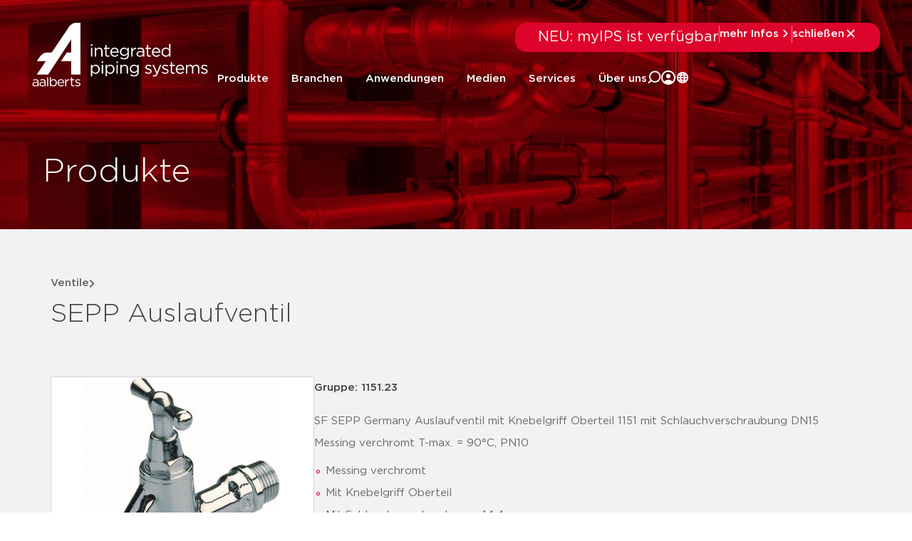

--- FILE ---
content_type: text/html; charset=UTF-8
request_url: https://aalberts-ips.de/produkte/detail/115123/
body_size: 37171
content:
<!doctype html><html lang="de-DE"><head><script data-no-optimize="1">var litespeed_docref=sessionStorage.getItem("litespeed_docref");litespeed_docref&&(Object.defineProperty(document,"referrer",{get:function(){return litespeed_docref}}),sessionStorage.removeItem("litespeed_docref"));</script> <meta charset="UTF-8"> <script type="litespeed/javascript">var gform;gform||(document.addEventListener("gform_main_scripts_loaded",function(){gform.scriptsLoaded=!0}),document.addEventListener("gform/theme/scripts_loaded",function(){gform.themeScriptsLoaded=!0}),window.addEventListener("DOMContentLiteSpeedLoaded",function(){gform.domLoaded=!0}),gform={domLoaded:!1,scriptsLoaded:!1,themeScriptsLoaded:!1,isFormEditor:()=>"function"==typeof InitializeEditor,callIfLoaded:function(o){return!(!gform.domLoaded||!gform.scriptsLoaded||!gform.themeScriptsLoaded&&!gform.isFormEditor()||(gform.isFormEditor()&&console.warn("The use of gform.initializeOnLoaded() is deprecated in the form editor context and will be removed in Gravity Forms 3.1."),o(),0))},initializeOnLoaded:function(o){gform.callIfLoaded(o)||(document.addEventListener("gform_main_scripts_loaded",()=>{gform.scriptsLoaded=!0,gform.callIfLoaded(o)}),document.addEventListener("gform/theme/scripts_loaded",()=>{gform.themeScriptsLoaded=!0,gform.callIfLoaded(o)}),window.addEventListener("DOMContentLiteSpeedLoaded",()=>{gform.domLoaded=!0,gform.callIfLoaded(o)}))},hooks:{action:{},filter:{}},addAction:function(o,r,e,t){gform.addHook("action",o,r,e,t)},addFilter:function(o,r,e,t){gform.addHook("filter",o,r,e,t)},doAction:function(o){gform.doHook("action",o,arguments)},applyFilters:function(o){return gform.doHook("filter",o,arguments)},removeAction:function(o,r){gform.removeHook("action",o,r)},removeFilter:function(o,r,e){gform.removeHook("filter",o,r,e)},addHook:function(o,r,e,t,n){null==gform.hooks[o][r]&&(gform.hooks[o][r]=[]);var d=gform.hooks[o][r];null==n&&(n=r+"_"+d.length),gform.hooks[o][r].push({tag:n,callable:e,priority:t=null==t?10:t})},doHook:function(r,o,e){var t;if(e=Array.prototype.slice.call(e,1),null!=gform.hooks[r][o]&&((o=gform.hooks[r][o]).sort(function(o,r){return o.priority-r.priority}),o.forEach(function(o){"function"!=typeof(t=o.callable)&&(t=window[t]),"action"==r?t.apply(null,e):e[0]=t.apply(null,e)})),"filter"==r)return e[0]},removeHook:function(o,r,t,n){var e;null!=gform.hooks[o][r]&&(e=(e=gform.hooks[o][r]).filter(function(o,r,e){return!!(null!=n&&n!=o.tag||null!=t&&t!=o.priority)}),gform.hooks[o][r]=e)}})</script> <meta name="description"
content="SF SEPP Germany Auslaufventil mit Knebelgriff Oberteil 1151 mit Schlauchverschraubung DN15 Messing verchromt T-max. = 90&amp;deg;C, PN10&amp;nbsp;Messing verchromt
Mit Knebelgriff Oberteil
Mit Schlauchverschraubung ⌀14,4
T-max. = 90&amp;deg;C, PN10"
><title>SEPP Auslaufventil</title><meta name="viewport" content="width=device-width, initial-scale=1"><link rel="profile" href="http://gmpg.org/xfn/11"><meta name='robots' content='index, follow, max-image-preview:large, max-snippet:-1, max-video-preview:-1' /><title>115123 | detail | SEPP Auslaufventil &#8211; Aalberts IPS DE</title><meta property="og:locale" content="de_DE" /><meta property="og:type" content="website" /><meta property="og:site_name" content="Aalberts IPS DE" /><meta name="twitter:card" content="summary_large_image" /> <script type="application/ld+json" class="yoast-schema-graph">{"@context":"https://schema.org","@graph":[{"@type":"WebSite","@id":"https://aalberts-ips.de/#website","url":"https://aalberts-ips.de/","name":"Aalberts IPS DE","description":"integrated piping systems","publisher":{"@id":"https://aalberts-ips.de/#organization"},"potentialAction":[{"@type":"SearchAction","target":{"@type":"EntryPoint","urlTemplate":"https://aalberts-ips.de/?s={search_term_string}"},"query-input":{"@type":"PropertyValueSpecification","valueRequired":true,"valueName":"search_term_string"}}],"inLanguage":"de"},{"@type":"Organization","@id":"https://aalberts-ips.de/#organization","name":"Aalberts IPS DE","url":"https://aalberts-ips.de/","logo":{"@type":"ImageObject","inLanguage":"de","@id":"https://aalberts-ips.de/#/schema/logo/image/","url":"https://aalberts-ips.de/wp-content/uploads/sites/4/2020/11/logo_v2.svg","contentUrl":"https://aalberts-ips.de/wp-content/uploads/sites/4/2020/11/logo_v2.svg","width":1,"height":1,"caption":"Aalberts IPS DE"},"image":{"@id":"https://aalberts-ips.de/#/schema/logo/image/"}}]}</script> <link rel='dns-prefetch' href='//cdnjs.cloudflare.com' /><link rel='dns-prefetch' href='//cdn.jsdelivr.net' /><link rel="alternate" type="application/rss+xml" title="Aalberts IPS DE &raquo; Feed" href="https://aalberts-ips.de/feed/" /><link rel="alternate" type="application/rss+xml" title="Aalberts IPS DE &raquo; Kommentar-Feed" href="https://aalberts-ips.de/comments/feed/" /><style id='wp-img-auto-sizes-contain-inline-css'>img:is([sizes=auto i],[sizes^="auto," i]){contain-intrinsic-size:3000px 1500px}
/*# sourceURL=wp-img-auto-sizes-contain-inline-css */</style><link data-optimized="2" rel="stylesheet" href="https://aalberts-ips.de/wp-content/litespeed/css/4/7083d3cfebe915790957de9192cbe4ba.css?ver=746eb" /><style id='global-styles-inline-css'>:root{--wp--preset--aspect-ratio--square: 1;--wp--preset--aspect-ratio--4-3: 4/3;--wp--preset--aspect-ratio--3-4: 3/4;--wp--preset--aspect-ratio--3-2: 3/2;--wp--preset--aspect-ratio--2-3: 2/3;--wp--preset--aspect-ratio--16-9: 16/9;--wp--preset--aspect-ratio--9-16: 9/16;--wp--preset--color--black: #000000;--wp--preset--color--cyan-bluish-gray: #abb8c3;--wp--preset--color--white: #ffffff;--wp--preset--color--pale-pink: #f78da7;--wp--preset--color--vivid-red: #cf2e2e;--wp--preset--color--luminous-vivid-orange: #ff6900;--wp--preset--color--luminous-vivid-amber: #fcb900;--wp--preset--color--light-green-cyan: #7bdcb5;--wp--preset--color--vivid-green-cyan: #00d084;--wp--preset--color--pale-cyan-blue: #8ed1fc;--wp--preset--color--vivid-cyan-blue: #0693e3;--wp--preset--color--vivid-purple: #9b51e0;--wp--preset--gradient--vivid-cyan-blue-to-vivid-purple: linear-gradient(135deg,rgb(6,147,227) 0%,rgb(155,81,224) 100%);--wp--preset--gradient--light-green-cyan-to-vivid-green-cyan: linear-gradient(135deg,rgb(122,220,180) 0%,rgb(0,208,130) 100%);--wp--preset--gradient--luminous-vivid-amber-to-luminous-vivid-orange: linear-gradient(135deg,rgb(252,185,0) 0%,rgb(255,105,0) 100%);--wp--preset--gradient--luminous-vivid-orange-to-vivid-red: linear-gradient(135deg,rgb(255,105,0) 0%,rgb(207,46,46) 100%);--wp--preset--gradient--very-light-gray-to-cyan-bluish-gray: linear-gradient(135deg,rgb(238,238,238) 0%,rgb(169,184,195) 100%);--wp--preset--gradient--cool-to-warm-spectrum: linear-gradient(135deg,rgb(74,234,220) 0%,rgb(151,120,209) 20%,rgb(207,42,186) 40%,rgb(238,44,130) 60%,rgb(251,105,98) 80%,rgb(254,248,76) 100%);--wp--preset--gradient--blush-light-purple: linear-gradient(135deg,rgb(255,206,236) 0%,rgb(152,150,240) 100%);--wp--preset--gradient--blush-bordeaux: linear-gradient(135deg,rgb(254,205,165) 0%,rgb(254,45,45) 50%,rgb(107,0,62) 100%);--wp--preset--gradient--luminous-dusk: linear-gradient(135deg,rgb(255,203,112) 0%,rgb(199,81,192) 50%,rgb(65,88,208) 100%);--wp--preset--gradient--pale-ocean: linear-gradient(135deg,rgb(255,245,203) 0%,rgb(182,227,212) 50%,rgb(51,167,181) 100%);--wp--preset--gradient--electric-grass: linear-gradient(135deg,rgb(202,248,128) 0%,rgb(113,206,126) 100%);--wp--preset--gradient--midnight: linear-gradient(135deg,rgb(2,3,129) 0%,rgb(40,116,252) 100%);--wp--preset--font-size--small: 13px;--wp--preset--font-size--medium: 20px;--wp--preset--font-size--large: 36px;--wp--preset--font-size--x-large: 42px;--wp--preset--spacing--20: 0.44rem;--wp--preset--spacing--30: 0.67rem;--wp--preset--spacing--40: 1rem;--wp--preset--spacing--50: 1.5rem;--wp--preset--spacing--60: 2.25rem;--wp--preset--spacing--70: 3.38rem;--wp--preset--spacing--80: 5.06rem;--wp--preset--shadow--natural: 6px 6px 9px rgba(0, 0, 0, 0.2);--wp--preset--shadow--deep: 12px 12px 50px rgba(0, 0, 0, 0.4);--wp--preset--shadow--sharp: 6px 6px 0px rgba(0, 0, 0, 0.2);--wp--preset--shadow--outlined: 6px 6px 0px -3px rgb(255, 255, 255), 6px 6px rgb(0, 0, 0);--wp--preset--shadow--crisp: 6px 6px 0px rgb(0, 0, 0);}:root { --wp--style--global--content-size: 800px;--wp--style--global--wide-size: 1200px; }:where(body) { margin: 0; }.wp-site-blocks > .alignleft { float: left; margin-right: 2em; }.wp-site-blocks > .alignright { float: right; margin-left: 2em; }.wp-site-blocks > .aligncenter { justify-content: center; margin-left: auto; margin-right: auto; }:where(.wp-site-blocks) > * { margin-block-start: 24px; margin-block-end: 0; }:where(.wp-site-blocks) > :first-child { margin-block-start: 0; }:where(.wp-site-blocks) > :last-child { margin-block-end: 0; }:root { --wp--style--block-gap: 24px; }:root :where(.is-layout-flow) > :first-child{margin-block-start: 0;}:root :where(.is-layout-flow) > :last-child{margin-block-end: 0;}:root :where(.is-layout-flow) > *{margin-block-start: 24px;margin-block-end: 0;}:root :where(.is-layout-constrained) > :first-child{margin-block-start: 0;}:root :where(.is-layout-constrained) > :last-child{margin-block-end: 0;}:root :where(.is-layout-constrained) > *{margin-block-start: 24px;margin-block-end: 0;}:root :where(.is-layout-flex){gap: 24px;}:root :where(.is-layout-grid){gap: 24px;}.is-layout-flow > .alignleft{float: left;margin-inline-start: 0;margin-inline-end: 2em;}.is-layout-flow > .alignright{float: right;margin-inline-start: 2em;margin-inline-end: 0;}.is-layout-flow > .aligncenter{margin-left: auto !important;margin-right: auto !important;}.is-layout-constrained > .alignleft{float: left;margin-inline-start: 0;margin-inline-end: 2em;}.is-layout-constrained > .alignright{float: right;margin-inline-start: 2em;margin-inline-end: 0;}.is-layout-constrained > .aligncenter{margin-left: auto !important;margin-right: auto !important;}.is-layout-constrained > :where(:not(.alignleft):not(.alignright):not(.alignfull)){max-width: var(--wp--style--global--content-size);margin-left: auto !important;margin-right: auto !important;}.is-layout-constrained > .alignwide{max-width: var(--wp--style--global--wide-size);}body .is-layout-flex{display: flex;}.is-layout-flex{flex-wrap: wrap;align-items: center;}.is-layout-flex > :is(*, div){margin: 0;}body .is-layout-grid{display: grid;}.is-layout-grid > :is(*, div){margin: 0;}body{padding-top: 0px;padding-right: 0px;padding-bottom: 0px;padding-left: 0px;}a:where(:not(.wp-element-button)){text-decoration: underline;}:root :where(.wp-element-button, .wp-block-button__link){background-color: #32373c;border-width: 0;color: #fff;font-family: inherit;font-size: inherit;font-style: inherit;font-weight: inherit;letter-spacing: inherit;line-height: inherit;padding-top: calc(0.667em + 2px);padding-right: calc(1.333em + 2px);padding-bottom: calc(0.667em + 2px);padding-left: calc(1.333em + 2px);text-decoration: none;text-transform: inherit;}.has-black-color{color: var(--wp--preset--color--black) !important;}.has-cyan-bluish-gray-color{color: var(--wp--preset--color--cyan-bluish-gray) !important;}.has-white-color{color: var(--wp--preset--color--white) !important;}.has-pale-pink-color{color: var(--wp--preset--color--pale-pink) !important;}.has-vivid-red-color{color: var(--wp--preset--color--vivid-red) !important;}.has-luminous-vivid-orange-color{color: var(--wp--preset--color--luminous-vivid-orange) !important;}.has-luminous-vivid-amber-color{color: var(--wp--preset--color--luminous-vivid-amber) !important;}.has-light-green-cyan-color{color: var(--wp--preset--color--light-green-cyan) !important;}.has-vivid-green-cyan-color{color: var(--wp--preset--color--vivid-green-cyan) !important;}.has-pale-cyan-blue-color{color: var(--wp--preset--color--pale-cyan-blue) !important;}.has-vivid-cyan-blue-color{color: var(--wp--preset--color--vivid-cyan-blue) !important;}.has-vivid-purple-color{color: var(--wp--preset--color--vivid-purple) !important;}.has-black-background-color{background-color: var(--wp--preset--color--black) !important;}.has-cyan-bluish-gray-background-color{background-color: var(--wp--preset--color--cyan-bluish-gray) !important;}.has-white-background-color{background-color: var(--wp--preset--color--white) !important;}.has-pale-pink-background-color{background-color: var(--wp--preset--color--pale-pink) !important;}.has-vivid-red-background-color{background-color: var(--wp--preset--color--vivid-red) !important;}.has-luminous-vivid-orange-background-color{background-color: var(--wp--preset--color--luminous-vivid-orange) !important;}.has-luminous-vivid-amber-background-color{background-color: var(--wp--preset--color--luminous-vivid-amber) !important;}.has-light-green-cyan-background-color{background-color: var(--wp--preset--color--light-green-cyan) !important;}.has-vivid-green-cyan-background-color{background-color: var(--wp--preset--color--vivid-green-cyan) !important;}.has-pale-cyan-blue-background-color{background-color: var(--wp--preset--color--pale-cyan-blue) !important;}.has-vivid-cyan-blue-background-color{background-color: var(--wp--preset--color--vivid-cyan-blue) !important;}.has-vivid-purple-background-color{background-color: var(--wp--preset--color--vivid-purple) !important;}.has-black-border-color{border-color: var(--wp--preset--color--black) !important;}.has-cyan-bluish-gray-border-color{border-color: var(--wp--preset--color--cyan-bluish-gray) !important;}.has-white-border-color{border-color: var(--wp--preset--color--white) !important;}.has-pale-pink-border-color{border-color: var(--wp--preset--color--pale-pink) !important;}.has-vivid-red-border-color{border-color: var(--wp--preset--color--vivid-red) !important;}.has-luminous-vivid-orange-border-color{border-color: var(--wp--preset--color--luminous-vivid-orange) !important;}.has-luminous-vivid-amber-border-color{border-color: var(--wp--preset--color--luminous-vivid-amber) !important;}.has-light-green-cyan-border-color{border-color: var(--wp--preset--color--light-green-cyan) !important;}.has-vivid-green-cyan-border-color{border-color: var(--wp--preset--color--vivid-green-cyan) !important;}.has-pale-cyan-blue-border-color{border-color: var(--wp--preset--color--pale-cyan-blue) !important;}.has-vivid-cyan-blue-border-color{border-color: var(--wp--preset--color--vivid-cyan-blue) !important;}.has-vivid-purple-border-color{border-color: var(--wp--preset--color--vivid-purple) !important;}.has-vivid-cyan-blue-to-vivid-purple-gradient-background{background: var(--wp--preset--gradient--vivid-cyan-blue-to-vivid-purple) !important;}.has-light-green-cyan-to-vivid-green-cyan-gradient-background{background: var(--wp--preset--gradient--light-green-cyan-to-vivid-green-cyan) !important;}.has-luminous-vivid-amber-to-luminous-vivid-orange-gradient-background{background: var(--wp--preset--gradient--luminous-vivid-amber-to-luminous-vivid-orange) !important;}.has-luminous-vivid-orange-to-vivid-red-gradient-background{background: var(--wp--preset--gradient--luminous-vivid-orange-to-vivid-red) !important;}.has-very-light-gray-to-cyan-bluish-gray-gradient-background{background: var(--wp--preset--gradient--very-light-gray-to-cyan-bluish-gray) !important;}.has-cool-to-warm-spectrum-gradient-background{background: var(--wp--preset--gradient--cool-to-warm-spectrum) !important;}.has-blush-light-purple-gradient-background{background: var(--wp--preset--gradient--blush-light-purple) !important;}.has-blush-bordeaux-gradient-background{background: var(--wp--preset--gradient--blush-bordeaux) !important;}.has-luminous-dusk-gradient-background{background: var(--wp--preset--gradient--luminous-dusk) !important;}.has-pale-ocean-gradient-background{background: var(--wp--preset--gradient--pale-ocean) !important;}.has-electric-grass-gradient-background{background: var(--wp--preset--gradient--electric-grass) !important;}.has-midnight-gradient-background{background: var(--wp--preset--gradient--midnight) !important;}.has-small-font-size{font-size: var(--wp--preset--font-size--small) !important;}.has-medium-font-size{font-size: var(--wp--preset--font-size--medium) !important;}.has-large-font-size{font-size: var(--wp--preset--font-size--large) !important;}.has-x-large-font-size{font-size: var(--wp--preset--font-size--x-large) !important;}
:root :where(.wp-block-pullquote){font-size: 1.5em;line-height: 1.6;}
/*# sourceURL=global-styles-inline-css */</style><link rel='stylesheet' id='aips_instantsearch-css' href='https://cdn.jsdelivr.net/npm/instantsearch.css@8.5.1/themes/reset-min.css?ver=8.5.1' media='all' /><style id='wpgb-head-inline-css'>.wp-grid-builder:not(.wpgb-template),.wpgb-facet{opacity:0.01}.wpgb-facet fieldset{margin:0;padding:0;border:none;outline:none;box-shadow:none}.wpgb-facet fieldset:last-child{margin-bottom:40px;}.wpgb-facet fieldset legend.wpgb-sr-only{height:1px;width:1px}
/*# sourceURL=wpgb-head-inline-css */</style> <script id="rooturl-js-after" type="litespeed/javascript">const rooturl="https://aalberts-ips.de"</script> <script type="litespeed/javascript" data-src="https://aalberts-ips.de/wp-includes/js/jquery/jquery.min.js" id="jquery-core-js"></script> <script type="litespeed/javascript" data-src="https://cdnjs.cloudflare.com/ajax/libs/popper.js/1.11.0/umd/popper.min.js?ver=1.11.0" id="popper-js"></script> <script id="index-js-extra" type="litespeed/javascript">var collapText={"read_less":"weniger lesen","read_more":"mehr lesen"}</script> <script id="gs-only-pdf-preview-js-extra" type="litespeed/javascript">var gopp_plugin_params={"val":{"is_debug":!1,"is_regen_pdf_preview":!1,"is_upload":!1,"is_post":!0},"document_link_only":"Document Link Only"}</script> <script type="litespeed/javascript" data-src="https://aalberts-ips.de/wp-content/plugins/gs-only-pdf-preview-master/js/gs-only-pdf-preview.min.js?ver=1.0.8" id="gs-only-pdf-preview-js"></script> <link rel="https://api.w.org/" href="https://aalberts-ips.de/wp-json/" /><link rel="EditURI" type="application/rsd+xml" title="RSD" href="https://aalberts-ips.de/xmlrpc.php?rsd" /><meta name="generator" content="WordPress 6.9" />
<noscript><style>.wp-grid-builder .wpgb-card.wpgb-card-hidden .wpgb-card-wrapper{opacity:1!important;visibility:visible!important;transform:none!important}.wpgb-facet {opacity:1!important;pointer-events:auto!important}.wpgb-facet *:not(.wpgb-pagination-facet){display:none}</style></noscript><meta name="generator" content="Elementor 3.34.1; features: additional_custom_breakpoints; settings: css_print_method-external, google_font-enabled, font_display-auto">
 <script type="litespeed/javascript">(function(w,d,s,l,i){w[l]=w[l]||[];w[l].push({'gtm.start':new Date().getTime(),event:'gtm.js'});var f=d.getElementsByTagName(s)[0],j=d.createElement(s),dl=l!='dataLayer'?'&l='+l:'';j.async=!0;j.src='https://www.googletagmanager.com/gtm.js?id='+i+dl;f.parentNode.insertBefore(j,f)})(window,document,'script','dataLayer','GTM-WSC5SC4')</script> <style>.e-con.e-parent:nth-of-type(n+4):not(.e-lazyloaded):not(.e-no-lazyload),
				.e-con.e-parent:nth-of-type(n+4):not(.e-lazyloaded):not(.e-no-lazyload) * {
					background-image: none !important;
				}
				@media screen and (max-height: 1024px) {
					.e-con.e-parent:nth-of-type(n+3):not(.e-lazyloaded):not(.e-no-lazyload),
					.e-con.e-parent:nth-of-type(n+3):not(.e-lazyloaded):not(.e-no-lazyload) * {
						background-image: none !important;
					}
				}
				@media screen and (max-height: 640px) {
					.e-con.e-parent:nth-of-type(n+2):not(.e-lazyloaded):not(.e-no-lazyload),
					.e-con.e-parent:nth-of-type(n+2):not(.e-lazyloaded):not(.e-no-lazyload) * {
						background-image: none !important;
					}
				}</style><meta property='og:title' content='SEPP Auslaufventil'/><meta property='og:image' content='https://aalberts.compano.com/Data/Environments/000001/Attachment/Bijlage/Images/PRD/ProductImage/SF/1151chr_p.jpg?w=1200'/><meta property='og:description' content='SF SEPP Germany Auslaufventil mit Knebelgriff Ober...'/><meta property='og:url' content='https://aalberts-ips.de/produkte/detail/115123/'/><link rel="icon" href="https://aalberts-ips.de/wp-content/uploads/sites/4/2024/05/aalberts-favi-150x150.ico" sizes="32x32" /><link rel="icon" href="https://aalberts-ips.de/wp-content/uploads/sites/4/2024/05/aalberts-favi.ico" sizes="192x192" /><link rel="apple-touch-icon" href="https://aalberts-ips.de/wp-content/uploads/sites/4/2024/05/aalberts-favi.ico" /><meta name="msapplication-TileImage" content="https://aalberts-ips.de/wp-content/uploads/sites/4/2024/05/aalberts-favi.ico" /></head><body class="blog wp-custom-logo wp-embed-responsive wp-theme-hello-elementor wp-child-theme-hello-theme-child-master show-custom-newsbanner hello-elementor-default elementor-default elementor-kit-40836"><header data-elementor-type="header" data-elementor-id="44759" class="elementor elementor-44759 elementor-location-header" data-elementor-post-type="elementor_library"><div class="elementor-element elementor-element-28c5272e newsbanner-container e-flex e-con-boxed e-con e-child" data-id="28c5272e" data-element_type="container"><div class="e-con-inner"><div class="elementor-element elementor-element-2d9eed17 elementor-widget elementor-widget-shortcode" data-id="2d9eed17" data-element_type="widget" data-widget_type="shortcode.default"><div class="elementor-widget-container"><div data-elementor-type="container" data-elementor-id="43122" class="elementor elementor-43122" data-elementor-post-type="elementor_library"><div class="elementor-element elementor-element-4cbacd65 custom-news-banner--holder e-con-full e-flex e-con e-child" data-id="4cbacd65" data-element_type="container" data-settings="{&quot;background_background&quot;:&quot;classic&quot;}"><div class="elementor-element elementor-element-7df88ccd elementor-widget__width-initial elementor-widget elementor-widget-heading" data-id="7df88ccd" data-element_type="widget" data-widget_type="heading.default"><div class="elementor-widget-container">
<span class="elementor-heading-title elementor-size-default">NEU: myIPS ist verfügbar</span></div></div><div class="elementor-element elementor-element-523a90b7 elementor-hidden-tablet elementor-hidden-mobile elementor-widget elementor-widget-html" data-id="523a90b7" data-element_type="widget" data-widget_type="html.default"><div class="elementor-widget-container"><div class="divider"></div></div></div><div class="elementor-element elementor-element-29b97284 elementor-button-textual_button close-newsbanner elementor-widget elementor-widget-button" data-id="29b97284" data-element_type="widget" data-widget_type="button.default"><div class="elementor-widget-container"><div class="elementor-button-wrapper">
<a class="elementor-button elementor-button-link elementor-size-sm" href="#elementor-action%3Aaction%3Dpopup%3Aopen%26settings%3DeyJpZCI6IjQzMTMxIiwidG9nZ2xlIjpmYWxzZX0%3D">
<span class="elementor-button-content-wrapper">
<span class="elementor-button-icon">
<svg xmlns="http://www.w3.org/2000/svg" width="20" height="20" viewBox="0 0 20 20" fill="none"><path d="M7.29289 4.29289C7.68342 3.90237 8.31658 3.90237 8.70711 4.29289L13.7071 9.29289C14.0976 9.68342 14.0976 10.3166 13.7071 10.7071L8.70711 15.7071C8.31658 16.0976 7.68342 16.0976 7.29289 15.7071C6.90237 15.3166 6.90237 14.6834 7.29289 14.2929L11.585 10L7.29289 5.70711C6.93241 5.34662 6.90468 4.77939 7.2097 4.3871L7.29289 4.29289Z" fill="white"></path></svg>			</span>
<span class="elementor-button-text">mehr Infos</span>
</span>
</a></div></div></div><div class="elementor-element elementor-element-19d7e75e elementor-hidden-tablet elementor-hidden-mobile elementor-widget elementor-widget-html" data-id="19d7e75e" data-element_type="widget" data-widget_type="html.default"><div class="elementor-widget-container"><div class="divider"></div></div></div><div class="elementor-element elementor-element-34a17d52 elementor-button-textual_button close-newsbanner-button elementor-widget elementor-widget-button" data-id="34a17d52" data-element_type="widget" data-widget_type="button.default"><div class="elementor-widget-container"><div class="elementor-button-wrapper">
<a class="elementor-button elementor-button-link elementor-size-sm" href="#">
<span class="elementor-button-content-wrapper">
<span class="elementor-button-icon">
<svg xmlns="http://www.w3.org/2000/svg" width="20" height="20" viewBox="0 0 20 20" fill="none"><path d="M5.70711 4.29289C5.31658 3.90237 4.68342 3.90237 4.29289 4.29289C3.90237 4.68342 3.90237 5.31658 4.29289 5.70711L8.58579 10L4.29289 14.2929C3.90237 14.6834 3.90237 15.3166 4.29289 15.7071C4.68342 16.0976 5.31658 16.0976 5.70711 15.7071L10 11.4142L14.2929 15.7071C14.6834 16.0976 15.3166 16.0976 15.7071 15.7071C16.0976 15.3166 16.0976 14.6834 15.7071 14.2929L11.4142 10L15.7071 5.70711C16.0976 5.31658 16.0976 4.68342 15.7071 4.29289C15.3166 3.90237 14.6834 3.90237 14.2929 4.29289L10 8.58579L5.70711 4.29289Z" fill="white"></path></svg>			</span>
<span class="elementor-button-text">schließen</span>
</span>
</a></div></div></div></div></div><div class="elementor-shortcode"></div></div></div></div></div><div class="elementor-element elementor-element-211dc88 final-header desktop-header e-flex e-con-boxed e-con e-parent" data-id="211dc88" data-element_type="container"><div class="e-con-inner"><div class="elementor-element elementor-element-2855d501 logo-holder-container e-con-full e-flex e-con e-child" data-id="2855d501" data-element_type="container"><div class="elementor-element elementor-element-1224f53e new-main-logo elementor-widget-tablet__width-initial elementor-widget elementor-widget-theme-site-logo elementor-widget-image" data-id="1224f53e" data-element_type="widget" data-widget_type="theme-site-logo.default"><div class="elementor-widget-container">
<a href="https://aalberts-ips.de">
<img width="1" height="1" src="https://aalberts-ips.de/wp-content/uploads/sites/4/2020/12/logowit.svg" class="attachment-medium size-medium wp-image-2350" alt="" />				</a></div></div><div class="elementor-element elementor-element-32cb8c73 new-scrolled-logo elementor-widget__width-auto elementor-widget elementor-widget-image" data-id="32cb8c73" data-element_type="widget" data-widget_type="image.default"><div class="elementor-widget-container">
<a href="/">
<img width="248" height="90" src="https://aalberts-ips.de/wp-content/uploads/sites/4/2025/11/logo-color.svg" class="attachment-medium size-medium wp-image-44753" alt="" />								</a></div></div></div><div class="elementor-element elementor-element-5dcddf2b e-con-full new-right-content-holder e-flex e-con e-child" data-id="5dcddf2b" data-element_type="container"><div class="elementor-element elementor-element-72ae017a search-function e-con-full e-flex e-con e-child" data-id="72ae017a" data-element_type="container" data-settings="{&quot;position&quot;:&quot;absolute&quot;}"><div class="elementor-element elementor-element-298838d8 e-con-full e-flex e-con e-child" data-id="298838d8" data-element_type="container"><div class="elementor-element elementor-element-5d547800 elementor-widget__width-initial elementor-widget elementor-widget-search" data-id="5d547800" data-element_type="widget" data-settings="{&quot;submit_trigger&quot;:&quot;both&quot;,&quot;pagination_type_options&quot;:&quot;none&quot;}" data-widget_type="search.default"><div class="elementor-widget-container">
<search class="e-search hidden" role="search"><form class="e-search-form" action="https://aalberts-ips.de" method="get">
<label class="e-search-label" for="search-5d547800">
<span class="elementor-screen-only">
Suche					</span>
</label><div class="e-search-input-wrapper">
<input id="search-5d547800" placeholder="Suche..." class="e-search-input" type="search" name="s" value="" autocomplete="off" role="combobox" aria-autocomplete="list" aria-expanded="false" aria-controls="results-5d547800" aria-haspopup="listbox">
<svg xmlns="http://www.w3.org/2000/svg" aria-hidden="true" data-prefix="fal" data-icon="times" class="svg-inline--fa fa-times fa-w-10" role="img" viewBox="0 0 320 512"><path fill="currentColor" d="M193.94 256L296.5 153.44l21.15-21.15c3.12-3.12 3.12-8.19 0-11.31l-22.63-22.63c-3.12-3.12-8.19-3.12-11.31 0L160 222.06 36.29 98.34c-3.12-3.12-8.19-3.12-11.31 0L2.34 120.97c-3.12 3.12-3.12 8.19 0 11.31L126.06 256 2.34 379.71c-3.12 3.12-3.12 8.19 0 11.31l22.63 22.63c3.12 3.12 8.19 3.12 11.31 0L160 289.94 262.56 392.5l21.15 21.15c3.12 3.12 8.19 3.12 11.31 0l22.63-22.63c3.12-3.12 3.12-8.19 0-11.31L193.94 256z"></path></svg><output id="results-5d547800" class="e-search-results-container hide-loader" aria-live="polite" aria-atomic="true" aria-label="Ergebnisse für Suche" tabindex="0"><div class="e-search-results"></div></output></div>
<button class="e-search-submit  " type="submit" aria-label="Suche">
</button>
<input type="hidden" name="e_search_props" value="5d547800-44759"></form>
</search></div></div><div class="elementor-element elementor-element-5418ad94 close-search-trigger elementor-widget elementor-widget-heading" data-id="5418ad94" data-element_type="widget" data-widget_type="heading.default"><div class="elementor-widget-container">
<span class="elementor-heading-title elementor-size-default">schließen</span></div></div></div></div><div class="elementor-element elementor-element-413dd3ff e-con-full header-menu-holder e-flex e-con e-child" data-id="413dd3ff" data-element_type="container"><div class="elementor-element elementor-element-4071562e elementor-nav-menu__align-end new-main-menu elementor-nav-menu--stretch elementor-widget__width-auto elementor-hidden-tablet elementor-hidden-mobile elementor-hidden-tablet_extra elementor-nav-menu--dropdown-tablet elementor-nav-menu__text-align-aside elementor-nav-menu--toggle elementor-nav-menu--burger elementor-widget elementor-widget-nav-menu" data-id="4071562e" data-element_type="widget" data-settings="{&quot;full_width&quot;:&quot;stretch&quot;,&quot;submenu_icon&quot;:{&quot;value&quot;:&quot;&lt;i class=\&quot;\&quot; aria-hidden=\&quot;true\&quot;&gt;&lt;\/i&gt;&quot;,&quot;library&quot;:&quot;&quot;},&quot;layout&quot;:&quot;horizontal&quot;,&quot;toggle&quot;:&quot;burger&quot;}" data-widget_type="nav-menu.default"><div class="elementor-widget-container"><nav aria-label="Menu" class="elementor-nav-menu--main elementor-nav-menu__container elementor-nav-menu--layout-horizontal e--pointer-none"><ul id="menu-1-4071562e" class="elementor-nav-menu"><li class="menu-item menu-item-type-post_type menu-item-object-page menu-item-40780"><a href="https://aalberts-ips.de/produkte/" class="elementor-item">Produkte</a></li><li class="segmenten--menu-item menu-item menu-item-type-post_type menu-item-object-page menu-item-40781"><a href="https://aalberts-ips.de/branchen/" class="elementor-item">Branchen</a></li><li class="toepassingen--menu-item menu-item menu-item-type-post_type menu-item-object-page menu-item-40782"><a href="https://aalberts-ips.de/anwendungen/" class="elementor-item">Anwendungen</a></li><li class="downloads-menu menu-item menu-item-type-custom menu-item-object-custom menu-item-has-children menu-item-44212"><a href="#" class="elementor-item elementor-item-anchor">Medien</a><ul class="sub-menu elementor-nav-menu--dropdown"><li class="menu-item menu-item-type-post_type menu-item-object-page menu-item-43026"><a href="https://aalberts-ips.de/medien/" class="elementor-sub-item">Alle Medien</a></li><li class="menu-item menu-item-type-custom menu-item-object-custom menu-item-44213"><a href="/medien/?_product_type=fittings" class="elementor-sub-item">Fittings</a></li><li class="menu-item menu-item-type-custom menu-item-object-custom menu-item-44214"><a href="/medien/?_product_type=rohre" class="elementor-sub-item">Rohre</a></li><li class="menu-item menu-item-type-custom menu-item-object-custom menu-item-44215"><a href="/medien/?_product_type=ventile" class="elementor-sub-item">Ventile</a></li><li class="menu-item menu-item-type-custom menu-item-object-custom menu-item-44216"><a href="/medien/?_product_type=sicherheitsventile" class="elementor-sub-item">Sicherheitsventile</a></li><li class="menu-item menu-item-type-custom menu-item-object-custom menu-item-44217"><a href="/medien/?_product_type=kran" class="elementor-sub-item">Kran</a></li></ul></li><li class="menu-item menu-item-type-custom menu-item-object-custom menu-item-has-children menu-item-40783"><a href="#" class="elementor-item elementor-item-anchor">Services</a><ul class="sub-menu elementor-nav-menu--dropdown"><li class="menu-item menu-item-type-post_type menu-item-object-page menu-item-40964"><a href="https://aalberts-ips.de/leistungsuebersicht/" class="elementor-sub-item">Leistungsübersicht</a></li><li class="menu-item menu-item-type-post_type menu-item-object-page menu-item-42796"><a href="https://aalberts-ips.de/design-service/" class="elementor-sub-item">Aalberts IPS design service</a></li><li class="menu-item menu-item-type-post_type menu-item-object-page menu-item-40787"><a href="https://aalberts-ips.de/aips-revit-plugin/" class="elementor-sub-item">Aalberts IPS Revit plug-in</a></li><li class="menu-item menu-item-type-post_type menu-item-object-page menu-item-40789"><a href="https://aalberts-ips.de/werkzeugauswahl/" class="elementor-sub-item">Press Werkzeugauswahl</a></li><li class="menu-item menu-item-type-post_type menu-item-object-page menu-item-40788"><a href="https://aalberts-ips.de/auslegungswerkzeug-fuer-strangregulierventile/" class="elementor-sub-item">Auslegungswerkzeug für Strangregulierventile</a></li><li class="menu-item menu-item-type-post_type menu-item-object-page menu-item-41100"><a href="https://aalberts-ips.de/ausschreibungstexte/" class="elementor-sub-item">Ausschreibungstexte</a></li><li class="menu-item menu-item-type-post_type menu-item-object-page menu-item-44844"><a href="https://aalberts-ips.de/fast-fix/" class="elementor-sub-item">Fast Fix support rail calculation</a></li></ul></li><li class="menu-item menu-item-type-custom menu-item-object-custom menu-item-has-children menu-item-40795"><a href="#" class="elementor-item elementor-item-anchor">Über uns</a><ul class="sub-menu elementor-nav-menu--dropdown"><li class="menu-item menu-item-type-post_type menu-item-object-page menu-item-40794"><a href="https://aalberts-ips.de/ueber-uns/" class="elementor-sub-item">unsere Geschichte</a></li><li class="menu-item menu-item-type-post_type menu-item-object-page menu-item-44612"><a href="https://aalberts-ips.de/people-and-culture/" class="elementor-sub-item">people &#038; culture</a></li><li class="menu-item menu-item-type-post_type menu-item-object-page menu-item-40790"><a href="https://aalberts-ips.de/nachhaltigkeit/" class="elementor-sub-item">Nachhaltigkeit</a></li><li class="menu-item menu-item-type-post_type menu-item-object-page menu-item-40792"><a href="https://aalberts-ips.de/referenzen/" class="elementor-sub-item">Referenzen</a></li><li class="menu-item menu-item-type-post_type menu-item-object-page menu-item-40793"><a href="https://aalberts-ips.de/kontakt/" class="elementor-sub-item">Kontakt</a></li></ul></li></ul></nav><div class="elementor-menu-toggle" role="button" tabindex="0" aria-label="Menü Umschalter" aria-expanded="false">
<i aria-hidden="true" role="presentation" class="elementor-menu-toggle__icon--open eicon-menu-bar"></i><i aria-hidden="true" role="presentation" class="elementor-menu-toggle__icon--close eicon-close"></i></div><nav class="elementor-nav-menu--dropdown elementor-nav-menu__container" aria-hidden="true"><ul id="menu-2-4071562e" class="elementor-nav-menu"><li class="menu-item menu-item-type-post_type menu-item-object-page menu-item-40780"><a href="https://aalberts-ips.de/produkte/" class="elementor-item" tabindex="-1">Produkte</a></li><li class="segmenten--menu-item menu-item menu-item-type-post_type menu-item-object-page menu-item-40781"><a href="https://aalberts-ips.de/branchen/" class="elementor-item" tabindex="-1">Branchen</a></li><li class="toepassingen--menu-item menu-item menu-item-type-post_type menu-item-object-page menu-item-40782"><a href="https://aalberts-ips.de/anwendungen/" class="elementor-item" tabindex="-1">Anwendungen</a></li><li class="downloads-menu menu-item menu-item-type-custom menu-item-object-custom menu-item-has-children menu-item-44212"><a href="#" class="elementor-item elementor-item-anchor" tabindex="-1">Medien</a><ul class="sub-menu elementor-nav-menu--dropdown"><li class="menu-item menu-item-type-post_type menu-item-object-page menu-item-43026"><a href="https://aalberts-ips.de/medien/" class="elementor-sub-item" tabindex="-1">Alle Medien</a></li><li class="menu-item menu-item-type-custom menu-item-object-custom menu-item-44213"><a href="/medien/?_product_type=fittings" class="elementor-sub-item" tabindex="-1">Fittings</a></li><li class="menu-item menu-item-type-custom menu-item-object-custom menu-item-44214"><a href="/medien/?_product_type=rohre" class="elementor-sub-item" tabindex="-1">Rohre</a></li><li class="menu-item menu-item-type-custom menu-item-object-custom menu-item-44215"><a href="/medien/?_product_type=ventile" class="elementor-sub-item" tabindex="-1">Ventile</a></li><li class="menu-item menu-item-type-custom menu-item-object-custom menu-item-44216"><a href="/medien/?_product_type=sicherheitsventile" class="elementor-sub-item" tabindex="-1">Sicherheitsventile</a></li><li class="menu-item menu-item-type-custom menu-item-object-custom menu-item-44217"><a href="/medien/?_product_type=kran" class="elementor-sub-item" tabindex="-1">Kran</a></li></ul></li><li class="menu-item menu-item-type-custom menu-item-object-custom menu-item-has-children menu-item-40783"><a href="#" class="elementor-item elementor-item-anchor" tabindex="-1">Services</a><ul class="sub-menu elementor-nav-menu--dropdown"><li class="menu-item menu-item-type-post_type menu-item-object-page menu-item-40964"><a href="https://aalberts-ips.de/leistungsuebersicht/" class="elementor-sub-item" tabindex="-1">Leistungsübersicht</a></li><li class="menu-item menu-item-type-post_type menu-item-object-page menu-item-42796"><a href="https://aalberts-ips.de/design-service/" class="elementor-sub-item" tabindex="-1">Aalberts IPS design service</a></li><li class="menu-item menu-item-type-post_type menu-item-object-page menu-item-40787"><a href="https://aalberts-ips.de/aips-revit-plugin/" class="elementor-sub-item" tabindex="-1">Aalberts IPS Revit plug-in</a></li><li class="menu-item menu-item-type-post_type menu-item-object-page menu-item-40789"><a href="https://aalberts-ips.de/werkzeugauswahl/" class="elementor-sub-item" tabindex="-1">Press Werkzeugauswahl</a></li><li class="menu-item menu-item-type-post_type menu-item-object-page menu-item-40788"><a href="https://aalberts-ips.de/auslegungswerkzeug-fuer-strangregulierventile/" class="elementor-sub-item" tabindex="-1">Auslegungswerkzeug für Strangregulierventile</a></li><li class="menu-item menu-item-type-post_type menu-item-object-page menu-item-41100"><a href="https://aalberts-ips.de/ausschreibungstexte/" class="elementor-sub-item" tabindex="-1">Ausschreibungstexte</a></li><li class="menu-item menu-item-type-post_type menu-item-object-page menu-item-44844"><a href="https://aalberts-ips.de/fast-fix/" class="elementor-sub-item" tabindex="-1">Fast Fix support rail calculation</a></li></ul></li><li class="menu-item menu-item-type-custom menu-item-object-custom menu-item-has-children menu-item-40795"><a href="#" class="elementor-item elementor-item-anchor" tabindex="-1">Über uns</a><ul class="sub-menu elementor-nav-menu--dropdown"><li class="menu-item menu-item-type-post_type menu-item-object-page menu-item-40794"><a href="https://aalberts-ips.de/ueber-uns/" class="elementor-sub-item" tabindex="-1">unsere Geschichte</a></li><li class="menu-item menu-item-type-post_type menu-item-object-page menu-item-44612"><a href="https://aalberts-ips.de/people-and-culture/" class="elementor-sub-item" tabindex="-1">people &#038; culture</a></li><li class="menu-item menu-item-type-post_type menu-item-object-page menu-item-40790"><a href="https://aalberts-ips.de/nachhaltigkeit/" class="elementor-sub-item" tabindex="-1">Nachhaltigkeit</a></li><li class="menu-item menu-item-type-post_type menu-item-object-page menu-item-40792"><a href="https://aalberts-ips.de/referenzen/" class="elementor-sub-item" tabindex="-1">Referenzen</a></li><li class="menu-item menu-item-type-post_type menu-item-object-page menu-item-40793"><a href="https://aalberts-ips.de/kontakt/" class="elementor-sub-item" tabindex="-1">Kontakt</a></li></ul></li></ul></nav></div></div><div class="elementor-element elementor-element-65a3086c open-search-trigger elementor-widget__width-auto elementor-view-default elementor-widget elementor-widget-icon" data-id="65a3086c" data-element_type="widget" data-widget_type="icon.default"><div class="elementor-widget-container"><div class="elementor-icon-wrapper"><div class="elementor-icon">
<svg xmlns="http://www.w3.org/2000/svg" xmlns:xlink="http://www.w3.org/1999/xlink" width="20px" height="21px" viewBox="0 0 20 21"><g id="Page-1" stroke="none" stroke-width="1" fill="none" fill-rule="evenodd"><g id="02.1-mobile-search" transform="translate(-25.000000, -71.000000)" stroke="#444444" stroke-width="2"><path d="M34.230524,71.730524 C36.3361096,71.730524 38.2423596,72.5839812 39.6222132,73.9638348 C41.0020668,75.3436884 41.855524,77.2499384 41.855524,79.355524 C41.855524,81.2600432 41.1573829,83.0015509 40.0028168,84.3378352 C38.6554504,85.8972647 36.6870507,86.9057751 34.4812767,86.9764159 L34.4812767,86.9764159 L34.4807414,92.730524 L34.1805942,86.9802699 C31.9261139,86.9664376 29.9044159,85.9731877 28.5176227,84.405763 C27.3276716,83.0608195 26.605524,81.292484 26.605524,79.355524 C26.605524,77.2499384 27.4589812,75.3436884 28.8388348,73.9638348 C30.2186884,72.5839812 32.1249384,71.730524 34.230524,71.730524 Z" id="Combined-Shape" transform="translate(34.230524, 82.230524) scale(-1, 1) rotate(-45.000000) translate(-34.230524, -82.230524) "></path></g></g></svg></div></div></div></div><div class="elementor-element elementor-element-2975c69d open-mobile-menu-trigger elementor-widget__width-auto elementor-hidden-desktop elementor-view-default elementor-widget elementor-widget-icon" data-id="2975c69d" data-element_type="widget" data-widget_type="icon.default"><div class="elementor-widget-container"><div class="elementor-icon-wrapper">
<a class="elementor-icon" href="#elementor-action%3Aaction%3Dpopup%3Aopen%26settings%3DeyJpZCI6IjQ0NzYxIiwidG9nZ2xlIjpmYWxzZX0%3D">
<svg xmlns="http://www.w3.org/2000/svg" width="24" height="24" viewBox="0 0 24 24" fill="none"><path d="M5 13C5 11.8954 5.89543 11 7 11H22V13H5Z" fill="white"></path><path d="M2 21H22V19H4C2.89543 19 2 19.8954 2 21Z" fill="white"></path><path d="M22 5V3H9.93071C8.85358 3 7.96992 3.85305 7.93195 4.92951L7.92947 5H22Z" fill="white"></path></svg>			</a></div></div></div><div class="elementor-element elementor-element-1bdcc6a2 my-ips-logged_out elementor-widget__width-auto elementor-hidden-tablet_extra elementor-hidden-tablet elementor-hidden-mobile elementor-view-default elementor-widget elementor-widget-icon" data-id="1bdcc6a2" data-element_type="widget" data-toggle="tooltip" data-trigger="hover" title="my IPS" data-container="body" popupid="46766" popuptext="my IPS" data-widget_type="icon.default"><div class="elementor-widget-container"><div class="elementor-icon-wrapper">
<a class="elementor-icon" href="/my-ips/">
<svg xmlns="http://www.w3.org/2000/svg" width="20" height="20" viewBox="0 0 20 20"><path d="M10 0c5.523 0 10 4.477 10 10a9.97 9.97 0 0 1-3.672 7.744l-.06.049a8.86 8.86 0 0 1-.17.133l-.073.055c-.239.181-.487.352-.742.511l-.043.027a9.388 9.388 0 0 1-.218.13l-.028.017-.098.056-.18.098a9.994 9.994 0 0 1-2.76.989 9.883 9.883 0 0 1-.288.052l-.02.004A9.984 9.984 0 0 1 10 20h-.005l-.275-.004h-.037L10 20a10.174 10.174 0 0 1-1.649-.135l-.02-.004a9.967 9.967 0 0 1-3.047-1.04l-.18-.1-.098-.055a9.99 9.99 0 0 1-1.571-1.123A9.977 9.977 0 0 1 0 10C0 4.477 4.477 0 10 0zm0 2a8 8 0 0 0-5.808 13.501A7.97 7.97 0 0 1 10 13c2.288 0 4.351.96 5.81 2.5A8 8 0 0 0 10 2zm0 3a3 3 0 1 1 0 6 3 3 0 0 1 0-6z" fill="#FFF" fill-rule="nonzero"></path></svg>			</a></div></div></div><div class="elementor-element elementor-element-4dfb0fac elementor-nav-menu__align-end wishlist-header my-ips-logged_in elementor-nav-menu--stretch elementor-widget__width-auto elementor-hidden-tablet_extra elementor-hidden-tablet elementor-hidden-mobile elementor-nav-menu--dropdown-tablet elementor-nav-menu__text-align-aside elementor-nav-menu--toggle elementor-nav-menu--burger elementor-widget elementor-widget-nav-menu" data-id="4dfb0fac" data-element_type="widget" data-settings="{&quot;full_width&quot;:&quot;stretch&quot;,&quot;submenu_icon&quot;:{&quot;value&quot;:&quot;&lt;i class=\&quot;\&quot; aria-hidden=\&quot;true\&quot;&gt;&lt;\/i&gt;&quot;,&quot;library&quot;:&quot;&quot;},&quot;layout&quot;:&quot;horizontal&quot;,&quot;toggle&quot;:&quot;burger&quot;}" data-toggle="tooltip" data-trigger="hover" title="my IPS" data-placement="bottom" data-widget_type="nav-menu.default"><div class="elementor-widget-container"><nav aria-label="Menu" class="elementor-nav-menu--main elementor-nav-menu__container elementor-nav-menu--layout-horizontal e--pointer-none"><ul id="menu-1-4dfb0fac" class="elementor-nav-menu"><li class="my-ips-main-menu-item menu-item menu-item-type-custom menu-item-object-custom menu-item-has-children menu-item-43006"><a href="#" class="elementor-item elementor-item-anchor"><svg xmlns="http://www.w3.org/2000/svg" width="20" height="20" viewBox="0 0 20 20" data-toggle="tooltip" data-placement="bottom" title="my IPS"><path d="M10 0c5.523 0 10 4.477 10 10a9.97 9.97 0 0 1-3.672 7.744l-.06.049a8.86 8.86 0 0 1-.17.133l-.073.055c-.239.181-.487.352-.742.511l-.043.027a9.388 9.388 0 0 1-.218.13l-.028.017-.098.056-.18.098a9.994 9.994 0 0 1-2.76.989 9.883 9.883 0 0 1-.288.052l-.02.004A9.984 9.984 0 0 1 10 20h-.005l-.275-.004h-.037L10 20a10.174 10.174 0 0 1-1.649-.135l-.02-.004a9.967 9.967 0 0 1-3.047-1.04l-.18-.1-.098-.055a9.99 9.99 0 0 1-1.571-1.123A9.977 9.977 0 0 1 0 10C0 4.477 4.477 0 10 0zm0 2a8 8 0 0 0-5.808 13.501A7.97 7.97 0 0 1 10 13c2.288 0 4.351.96 5.81 2.5A8 8 0 0 0 10 2zm0 3a3 3 0 1 1 0 6 3 3 0 0 1 0-6z" fill-rule="nonzero"></path></svg></a><ul class="sub-menu elementor-nav-menu--dropdown"><li class="menu-item menu-item-type-custom menu-item-object-custom menu-item-43007"><a href="/my-ips/?active-tab=produkte" class="elementor-sub-item">Gespeicherte Produkte</a></li><li class="menu-item menu-item-type-custom menu-item-object-custom menu-item-43008"><a href="/my-ips/?active-tab=downloads" class="elementor-sub-item">Gespeicherte Downloads</a></li><li class="hidden menu-item menu-item-type-custom menu-item-object-custom menu-item-43009"><a href="/my-ips/?active-tab=calculations" class="elementor-sub-item">saved calculations</a></li><li class="hidden menu-item menu-item-type-custom menu-item-object-custom menu-item-43010"><a href="/my-ips/?active-tab=training" class="elementor-sub-item">training</a></li><li class="hidden menu-item menu-item-type-custom menu-item-object-custom menu-item-43011"><a href="/my-ips/?active-tab=orders" class="elementor-sub-item">my orders</a></li><li class="menu-item menu-item-type-custom menu-item-object-custom menu-item-43012"><a href="/my-ips/?active-tab=account" class="elementor-sub-item">Mein Account</a></li><li class="menu-item menu-item-type-custom menu-item-object-custom menu-item-43013"><a href="http://aalberts-ips.de/wp-login.php?action=logout&amp;_wpnonce=ae513caf5b" class="elementor-sub-item">Abmelden</a></li></ul></li></ul></nav><div class="elementor-menu-toggle" role="button" tabindex="0" aria-label="Menü Umschalter" aria-expanded="false">
<i aria-hidden="true" role="presentation" class="elementor-menu-toggle__icon--open eicon-menu-bar"></i><i aria-hidden="true" role="presentation" class="elementor-menu-toggle__icon--close eicon-close"></i></div><nav class="elementor-nav-menu--dropdown elementor-nav-menu__container" aria-hidden="true"><ul id="menu-2-4dfb0fac" class="elementor-nav-menu"><li class="my-ips-main-menu-item menu-item menu-item-type-custom menu-item-object-custom menu-item-has-children menu-item-43006"><a href="#" class="elementor-item elementor-item-anchor" tabindex="-1"><svg xmlns="http://www.w3.org/2000/svg" width="20" height="20" viewBox="0 0 20 20" data-toggle="tooltip" data-placement="bottom" title="my IPS"><path d="M10 0c5.523 0 10 4.477 10 10a9.97 9.97 0 0 1-3.672 7.744l-.06.049a8.86 8.86 0 0 1-.17.133l-.073.055c-.239.181-.487.352-.742.511l-.043.027a9.388 9.388 0 0 1-.218.13l-.028.017-.098.056-.18.098a9.994 9.994 0 0 1-2.76.989 9.883 9.883 0 0 1-.288.052l-.02.004A9.984 9.984 0 0 1 10 20h-.005l-.275-.004h-.037L10 20a10.174 10.174 0 0 1-1.649-.135l-.02-.004a9.967 9.967 0 0 1-3.047-1.04l-.18-.1-.098-.055a9.99 9.99 0 0 1-1.571-1.123A9.977 9.977 0 0 1 0 10C0 4.477 4.477 0 10 0zm0 2a8 8 0 0 0-5.808 13.501A7.97 7.97 0 0 1 10 13c2.288 0 4.351.96 5.81 2.5A8 8 0 0 0 10 2zm0 3a3 3 0 1 1 0 6 3 3 0 0 1 0-6z" fill-rule="nonzero"></path></svg></a><ul class="sub-menu elementor-nav-menu--dropdown"><li class="menu-item menu-item-type-custom menu-item-object-custom menu-item-43007"><a href="/my-ips/?active-tab=produkte" class="elementor-sub-item" tabindex="-1">Gespeicherte Produkte</a></li><li class="menu-item menu-item-type-custom menu-item-object-custom menu-item-43008"><a href="/my-ips/?active-tab=downloads" class="elementor-sub-item" tabindex="-1">Gespeicherte Downloads</a></li><li class="hidden menu-item menu-item-type-custom menu-item-object-custom menu-item-43009"><a href="/my-ips/?active-tab=calculations" class="elementor-sub-item" tabindex="-1">saved calculations</a></li><li class="hidden menu-item menu-item-type-custom menu-item-object-custom menu-item-43010"><a href="/my-ips/?active-tab=training" class="elementor-sub-item" tabindex="-1">training</a></li><li class="hidden menu-item menu-item-type-custom menu-item-object-custom menu-item-43011"><a href="/my-ips/?active-tab=orders" class="elementor-sub-item" tabindex="-1">my orders</a></li><li class="menu-item menu-item-type-custom menu-item-object-custom menu-item-43012"><a href="/my-ips/?active-tab=account" class="elementor-sub-item" tabindex="-1">Mein Account</a></li><li class="menu-item menu-item-type-custom menu-item-object-custom menu-item-43013"><a href="http://aalberts-ips.de/wp-login.php?action=logout&amp;_wpnonce=ae513caf5b" class="elementor-sub-item" tabindex="-1">Abmelden</a></li></ul></li></ul></nav></div></div><div class="elementor-element elementor-element-16442fe7 elementor-widget__width-auto elementor-hidden-tablet_extra elementor-hidden-tablet elementor-hidden-mobile elementor-widget elementor-widget-html" data-id="16442fe7" data-element_type="widget" data-widget_type="html.default"><div class="elementor-widget-container">
<span class="menu-divider"></span></div></div><div class="elementor-element elementor-element-48703bb7 elementor-widget__width-auto grid-icon list-items elementor-hidden-tablet_extra elementor-hidden-tablet elementor-hidden-mobile elementor-view-default elementor-widget elementor-widget-icon" data-id="48703bb7" data-element_type="widget" data-widget_type="icon.default"><div class="elementor-widget-container"><div class="elementor-icon-wrapper">
<a class="elementor-icon" href="#elementor-action%3Aaction%3Dpopup%3Aopen%26settings%3DeyJpZCI6IjQxNzAyIiwidG9nZ2xlIjp0cnVlfQ%3D%3D">
<svg xmlns="http://www.w3.org/2000/svg" width="20" height="20" viewBox="0 0 20 20"><path d="M10 1a9 9 0 1 1 0 18 9 9 0 0 1 0-18zm1.222 14.001H8.778c.07.192.144.376.221.55.266.598.556 1.039.823 1.293l.093.084.084.069.068-.054.111-.1c.267-.253.557-.694.823-1.291.077-.175.151-.359.22-.55zm-4.548 0H5.103c.601.59 1.309 1.071 2.091 1.414-.193-.43-.368-.903-.52-1.414zm8.223 0h-1.571c-.152.511-.327.985-.52 1.414a7.017 7.017 0 0 0 2.091-1.413zm-8.873-4H3.071a6.95 6.95 0 0 0 .603 2h2.554c-.1-.637-.17-1.307-.204-2zm5.949 0H8.027c.038.697.116 1.37.228 2h3.49c.112-.63.19-1.303.228-2zm4.956 0h-2.953a18.885 18.885 0 0 1-.204 2h2.554a6.95 6.95 0 0 0 .603-2zm-10.701-4H3.674A6.95 6.95 0 0 0 3.07 9h2.953c.034-.693.104-1.363.204-2zM11.745 7h-3.49a16.63 16.63 0 0 0-.228 2h3.946a16.63 16.63 0 0 0-.228-2zm4.581 0h-2.554c.1.637.17 1.307.204 2h2.953a6.95 6.95 0 0 0-.603-2zM7.195 3.585l-.127.057c-.733.338-1.397.8-1.966 1.357h1.572c.152-.51.326-.985.52-1.414zM10 3.002l-.085.07-.093.084c-.267.254-.557.695-.823 1.292A8.47 8.47 0 0 0 8.778 5h2.444a8.47 8.47 0 0 0-.221-.552c-.266-.597-.556-1.038-.823-1.292l-.093-.084-.085-.07zm2.806.583.022.051c.185.416.352.873.498 1.364h1.572a7.012 7.012 0 0 0-2.092-1.415z" fill="#FFF" fill-rule="nonzero"></path></svg>			</a></div></div></div></div></div></div></div></header><section class="elementor-section elementor-top-section elementor-element elementor-element-6037e701
elementor-section-height-min-height red-filter-image-header elementor-section-boxed
elementor-section-height-default elementor-section-items-middle product-catalog-header"
data-id="6037e701"
data-element_type="section"
data-settings="{&quot;background_background&quot;:&quot;classic&quot;}"
style="background-color: #FF0000;
background-image: url(/wp-content/uploads/2021/06/Website_header1600x330px_21.jpg);
background-position: center center;
background-size: cover;"
><div class="elementor-container container elementor-column-gap-default"
style="min-height: 322px;"
><div class="elementor-row" style="align-self: flex-end; margin-bottom: 3rem;"><div class="elementor-column elementor-col-50 elementor-top-column elementor-element
elementor-element-51177769"
data-id="51177769"
data-element_type="column"
><div class="elementor-column-wrap elementor-element-populated"><div class="elementor-widget-wrap"><div class="elementor-element elementor-element-5cd7af4
elementor-widget elementor-widget-heading"
data-id="5cd7af4"
data-element_type="widget"
data-widget_type="heading.default"><div class="elementor-widget-container"><h1 class="elementor-heading-title elementor-size-default">
Produkte</h1></div></div></div></div></div><div class="elementor-column elementor-col-50 elementor-top-column elementor-element
elementor-element-32a7ad08"
data-id="32a7ad08"
data-element_type="column"
><div class="elementor-column-wrap"><div class="elementor-widget-wrap"></div></div></div></div></div></section><div class="container header-logo print-show">
<img class="print-show print-show-image" width="240" src="/wp-content/uploads/2020/11/logo_v2.svg" alt="Aalberts logo for print"/></div> <script type="application/ld+json">{
		"@context": "https://schema.org/",
		"@type": "Thing",
		"name": "",
		"identifier": "",
		"image": [
			"https://aalberts.compano.com/Data/Environments/000001/Attachment/Bijlage/Images/PRD/ProductImage/SF/1151chr_p.jpg?W=400"
		],
		"description": "SF SEPP Germany Auslaufventil mit Knebelgriff Oberteil 1151 mit Schlauchverschraubung DN15 Messing verchromt T-max. = 90&amp;deg;C, PN10&amp;nbsp;

    Messing verchromt
    Mit Knebelgriff Oberteil
    Mit S...",
		"brand": {
			"@type": "Brand",
			"name": "Seppelfricke"
		}
	}</script> <div class="product-catalog__page-wrapper"><div class="container product-overview-data product-catalog"
id="product-group-detail"
data-url="https://aalberts-ips.de/produkte/mylist/submittal"
data-save-download-url="https://aalberts-ips.de/produkte/myips/savedownload"
data-my-ips="true"
><div class="product-detail--header"><div class="product-detail--header--breadcrumbs">
<a href="https://aalberts-ips.de/produkte/kategorie?id=4378"
class="product-detail--header--link"
>
Ventile
</a>
<i class="fa fa-chevron-right product-detail--header--breadcrumbs--chevron"></i></div><h2 class="product-detail--header--title">
SEPP Auslaufventil</h2></div><div class="product-detail--top-section"><div class="product-detail--top-section--top"><div class="product-detail--images-container"><figure class="product-detail--image">
<a href="#" data-toggle="modal" data-target="#modelImage">
<img src="https://aalberts.compano.com/Data/Environments/000001/Attachment/Bijlage/Images/PRD/ProductImage/SF/1151chr_p.jpg?W=340" id="product-image-show" alt="Product Image for SEPP Auslaufventil"/>
</a><div class="image-modal" id="image-modal"><div class="image-modal__modal" role="document"><div class="image-modal__content"><div class="image-modal__body">
<img src=""
class="image-modal__image"
loading="lazy"
alt="Product Image for SEPP Auslaufventil"
data-url="https://aalberts.compano.com/Data/Environments/000001/Attachment/Bijlage/Images/PRD/ProductImage/SF/1151chr_p.jpg?w=800"
/></div></div></div></div></figure></div><div class="product-detail--summary-container"><div class="product-detail--info"><p class="product-detail--info--title lead-text">
Gruppe: 1151.23</p><div class="product-detail--info--content">
SF SEPP Germany Auslaufventil mit Knebelgriff Oberteil 1151 mit Schlauchverschraubung DN15 Messing verchromt T-max. = 90&deg;C, PN10&nbsp;<br /><ul><li>Messing verchromt</li><li>Mit Knebelgriff Oberteil</li><li>Mit Schlauchverschraubung ⌀14,4</li><li>T-max. = 90&deg;C, PN10</li></ul></div><div class="product-detail--info--read-more">
mehr lesen</div><div class="product-detail--info--read-less">
weniger lesen</div></div><div class="product-detail--share-bar"><div class="product-detail--share-bar--left">
<a href="#" class="aalberts-button-v2"
id="pdf-button"
data-slug="SEPP Auslaufventil"
>
<span class="content text">
PDF herunterladen
</span><span class="content spinner">
<i class="fas fa-spinner"></i>
</span>
</a>
<a class="aalberts-button-v2 add-to-wishlist add-to-wishlist-detail tooltip-button"
id="wishlist-button"
data-slug="115123"
><div></div><span class="content">
zur Liste hinzufügen
</span>
<span class="tooltiptext">
in myIPS speichern
</span>
</a><a class="aalberts-button-v2 remove-from-wishlist hidden" id="wishlist-remove-button"><div></div><span class="content">
aus der Liste entfernen
</span>
</a></div><div class="product-detail--share-bar--right">
<span class="product-detail--share-bar--text">
Teilen:
</span><a href="https://www.linkedin.com/sharing/share-offsite/?url=https%3A%2F%2Faalberts-ips.de%2Fprodukte%2Fdetail%2F115123%2F"
target="_blank"
class="product-detail--share-bar--link"
>
<i class="fab fa-linkedin"></i>
</a><a href="mailto:?subject=SEPP%20Auslaufventil&body=https://aalberts-ips.de/produkte/detail/115123/"
target="_blank"
class="product-detail--share-bar--link"
>
<i class="fas fa-envelope"></i>
</a></div></div></div></div><div class="pdf-download-row disabled">
<a href="" target="_blank" class="pdf-download-link">
if the download did not start automatically, click here
</a><p class="pdf-error-message disabled">
PDF generation failed, please try again later</p></div></div><div class="row product-detail--properties"><div class="col-lg-4 mb-5 gr-applications solution-approval-card__container" id="list-applications"><h3 class="solution-approval-card__header">
Anwendungen</h3><div class="solution-approval-card ">
<img class="solution-approval-card__image"
src="https://aalberts.compano.com/Data/Environments/000001/Attachment/Bijlage/Images/PRD/Logo/Applications/Application_PotableWater.png"
alt="Trinkwasser"
title="Trinkwasser"
/><div class="solution-approval-card__content"><p class="lead-text red">Trinkwasser</p></div></div><div class="show-more-button print-hide applications" data-modifier="applications">
Alles anzeigen</div><div class="show-less-button print-hide applications" data-modifier="applications">
Weniger anzeigen</div></div><div class="col-lg-4 mb-5 gr-solutions solution-approval-card__container" id="list-solutions"><h3 class="solution-approval-card__header">
Segmente</h3><div class="solution-approval-card ">
<img class="solution-approval-card__image"
src="https://aalberts.compano.com/Data/Environments/000001/Attachment/Bijlage/Images/PRD/Logo/Segments/Icon_Marktsegment_Industry142x142.png"
alt="Industrie"
title="Industrie"
/><div class="solution-approval-card__content"><p class="lead-text red">Industrie</p></div></div><div class="solution-approval-card ">
<img class="solution-approval-card__image"
src="https://aalberts.compano.com/Data/Environments/000001/Attachment/Bijlage/Images/PRD/Logo/Segments/Icon_Marktsegment_Commercial142x142.png"
alt="Zweckbau"
title="Zweckbau"
/><div class="solution-approval-card__content"><p class="lead-text red">Zweckbau</p></div></div><div class="show-more-button print-hide solutions" data-modifier="solutions">
Alles anzeigen</div><div class="show-less-button print-hide solutions" data-modifier="solutions">
Weniger anzeigen</div></div><div class="col-lg-4 mb-5 gr-approvals solution-approval-card__container" id="list-approvals"><h3 class="solution-approval-card__header">
Zulassungen</h3><p>
keine Zulassungen vorhanden</p></div></div></div><div class="product-catalog tables" id="additionalInformation"><div class="tables__dropdown--container container"><div class="select-add-arrow">
<select class="tables__dropdown big"><option value="assortment">Sortiment</option><option value="dimensions">Abmessung</option><option value="specifications">Technische Daten</option><option value="downloads">Medien</option><option value="etim">ETIM</option>
</select></div></div><div class="tables__navigation container"><ul class="tab-headers"><li data-tab="assortment" class="tab-header active">Sortiment</li><li data-tab="dimensions" class="tab-header ">Abmessung</li><li data-tab="specifications" class="tab-header ">Technische Daten</li><li data-tab="downloads" class="tab-header ">Medien</li><li data-tab="etim" class="tab-header ">ETIM</li></ul></div><div class="tables__container container"><div class="tables__table assortment active"><div class="tables__table--row desktop-table-header"><div class="tables__table--heading"><p class="tables__table--heading--key lead-text">
code</p><p class="tables__table--heading--key lead-text">
Abmessung</p><p class="tables__table--heading--key lead-text">
L x B x H</p><p class="tables__table--heading--key lead-text">
Gewicht</p><p class="tables__table--heading--key lead-text">
Verpackung</p><p class="tables__table--heading--key lead-text">
GTIN</p></div></div><div class="tables__table--row"><div class="tables__table--content--container"><div class="tables__table--content"><p class="tables__table--content--key lead-text mobile-table-header">
code</p><p class="tables__table--content--value">
<a href="https://aalberts-ips.de/produkte/artikel/0212043/"
class="discreet-button"
>
0212043
</a></p></div><div class="tables__table--content"><p class="tables__table--content--key lead-text mobile-table-header">
Abmessung</p><p class="tables__table--content--value">
G1/2&quot; x G3/4&quot; (DN15) Cr</p></div><div class="tables__table--content"><p class="tables__table--content--key lead-text mobile-table-header">
L x B x H</p><p class="tables__table--content--value">
120x320x220 mm</p></div><div class="tables__table--content"><p class="tables__table--content--key lead-text mobile-table-header">
Gewicht</p><p class="tables__table--content--value">
0,27 kg</p></div><div class="tables__table--content"><p class="tables__table--content--key lead-text mobile-table-header">
Verpackung</p><p class="tables__table--content--value">
Beutel (1 stk)</p></div><div class="tables__table--content"><p class="tables__table--content--key lead-text mobile-table-header">
GTIN</p><p class="tables__table--content--value">
04018422306453</p></div></div></div></div><div class="tables__table dimensions" data-length="13"><div class="tables__table--dimensions-container"><div class="tables__table--wrapper dimensions"><div class="tables__table--row desktop-table-header"><div class="tables__table--heading"><p class="tables__table--heading--key lead-text">
code</p><p class="tables__table--heading--key lead-text">
Abmessung</p><p class="tables__table--heading--key lead-text">
DN1</p><p class="tables__table--heading--key lead-text">
l1</p><p class="tables__table--heading--key lead-text">
z1</p><p class="tables__table--heading--key lead-text">
slw1</p><p class="tables__table--heading--key lead-text">
d2</p><p class="tables__table--heading--key lead-text">
DN2</p><p class="tables__table--heading--key lead-text">
l2</p><p class="tables__table--heading--key lead-text">
H1</p><p class="tables__table--heading--key lead-text">
H2</p><p class="tables__table--heading--key lead-text">
M</p><p class="tables__table--heading--key lead-text">
Y</p><p class="tables__table--heading--key lead-text">
V</p><p class="tables__table--heading--key lead-text">
Winkel</p></div></div><div class="tables__table--row"><div class="tables__table--content--container"><div class="tables__table--content"><p class="tables__table--content--key lead-text">
code</p><p class="tables__table--content--value">
<a href="https://aalberts-ips.de/produkte/artikel/0212043/"
class="discreet-button"
>
0212043
</a></p></div><div class="tables__table--content"><p class="tables__table--content--key lead-text mobile-table-header">
Abmessung</p><p class="tables__table--content--value">
G1/2&quot; x G3/4&quot; (DN15) Cr</p></div><div class="tables__table--content"><p class="tables__table--content--key lead-text mobile-table-header">
DN1</p><p class="tables__table--content--value">
1/2&quot; (DN15)</p></div><div class="tables__table--content"><p class="tables__table--content--key lead-text mobile-table-header">
l1</p><p class="tables__table--content--value">
56</p></div><div class="tables__table--content"><p class="tables__table--content--key lead-text mobile-table-header">
z1</p><p class="tables__table--content--value">
47</p></div><div class="tables__table--content"><p class="tables__table--content--key lead-text mobile-table-header">
slw1</p><p class="tables__table--content--value">
19</p></div><div class="tables__table--content"><p class="tables__table--content--key lead-text mobile-table-header">
d2</p><p class="tables__table--content--value">
14,4</p></div><div class="tables__table--content"><p class="tables__table--content--key lead-text mobile-table-header">
DN2</p><p class="tables__table--content--value">
3/4&quot; (DN20)</p></div><div class="tables__table--content"><p class="tables__table--content--key lead-text mobile-table-header">
l2</p><p class="tables__table--content--value">
36</p></div><div class="tables__table--content"><p class="tables__table--content--key lead-text mobile-table-header">
H1</p><p class="tables__table--content--value">
27</p></div><div class="tables__table--content"><p class="tables__table--content--key lead-text mobile-table-header">
H2</p><p class="tables__table--content--value">
73</p></div><div class="tables__table--content"><p class="tables__table--content--key lead-text mobile-table-header">
M</p><p class="tables__table--content--value">
37</p></div><div class="tables__table--content"><p class="tables__table--content--key lead-text mobile-table-header">
Y</p><p class="tables__table--content--value">
10</p></div><div class="tables__table--content"><p class="tables__table--content--key lead-text mobile-table-header">
V</p><p class="tables__table--content--value">
63</p></div><div class="tables__table--content"><p class="tables__table--content--key lead-text mobile-table-header">
Winkel</p><p class="tables__table--content--value">
0</p></div></div></div></div></div><figure class="dimensions-drawing">
<img id="product-drawing" src="" alt="technical drawing for product" data-url="https://aalberts.compano.com/Data/Environments/000001/Attachment/Bijlage/Images/PRD/ProductGroupDrawing/SF/1151_d.png?W=640"/></figure></div><div class="tables__table specifications"><h4 class="tables__subheader">
Informationen zum Produkt</h4><div class="tables__subtable"><div class="tables__subtable--content"><p class="tables__table--content--key subtable lead-text">
Artikel</p><p class="tables__table--content--value">
SEPP Auslaufventil</p></div><div class="tables__subtable--content"><p class="tables__table--content--key subtable lead-text">
Artikelnummer mit GTIN</p><p class="tables__table--content--value">
1151.23 (04018422306453)</p></div><div class="tables__subtable--content"><p class="tables__table--content--key subtable lead-text">
Hersteller</p><p class="tables__table--content--value">
Aalberts integrated piping systems B.V. (VSH)</p></div><div class="tables__subtable--content"><p class="tables__table--content--key subtable lead-text">
Abmessung</p><p class="tables__table--content--value">
G1/2&quot; x G3/4&quot; (DN15) Cr</p></div><div class="tables__subtable--content"><p class="tables__table--content--key subtable lead-text">
Gewicht</p><p class="tables__table--content--value">
0,27 kg</p></div><div class="tables__subtable--content"><p class="tables__table--content--key subtable lead-text">
L x B x H</p><p class="tables__table--content--value">
120x320x220 mm</p></div></div><h4 class="tables__subheader">
Eigenschaften</h4><div class="tables__subtable"><div class="tables__subtable--content"><p class="tables__table--content--key subtable lead-text">
Farbe</p><p class="tables__table--content--value">
chrom</p></div><div class="tables__subtable--content"><p class="tables__table--content--key subtable lead-text">
Materialien</p><p class="tables__table--content--value">
Messing (CW617N)</p></div><div class="tables__subtable--content"><p class="tables__table--content--key subtable lead-text">
Verarbeitung</p><p class="tables__table--content--value">
Verchromt</p></div><div class="tables__subtable--content"><p class="tables__table--content--key subtable lead-text">
Formen</p><p class="tables__table--content--value">
Senkrecht</p></div><div class="tables__subtable--content"><p class="tables__table--content--key subtable lead-text">
Verbindung</p><p class="tables__table--content--value">
G - Zylindrisches Aussengewinde (BSPP)</p></div><div class="tables__subtable--content"><p class="tables__table--content--key subtable lead-text">
Druckstufe product</p><p class="tables__table--content--value">
PN 10</p></div><div class="tables__subtable--content"><p class="tables__table--content--key subtable lead-text">
Abdichtung</p><p class="tables__table--content--value">
EPDM</p></div></div><h4 class="tables__subheader">
Technisch</h4><div class="tables__subtable"><div class="tables__subtable--content"><p class="tables__table--content--key subtable lead-text">
Max. Betriebsdruck (bar)</p><p class="tables__table--content--value">
10 bar</p></div><div class="tables__subtable--content"><p class="tables__table--content--key subtable lead-text">
Max. Betriebstemperatur Medium</p><p class="tables__table--content--value">
90 °C</p></div><div class="tables__subtable--content"><p class="tables__table--content--key subtable lead-text">
Spitzentemperatur Medium</p><p class="tables__table--content--value">
90 °C</p></div><div class="tables__subtable--content"><p class="tables__table--content--key subtable lead-text">
Kvs-Wert</p><p class="tables__table--content--value">
1,66</p></div></div><h4 class="tables__subheader">
Allgemein</h4><div class="tables__subtable"><div class="tables__subtable--content"><p class="tables__table--content--key subtable lead-text">
Produktgruppe</p><p class="tables__table--content--value">
kranen (Zubehör (Hähne))</p></div><div class="tables__subtable--content"><p class="tables__table--content--key subtable lead-text">
ETIM-Klasse</p><a class="tables__table--content--value discreet-button"
href="https://prod.etim-international.com/Class/Details?classId=EC011375"
>
EC011375 Auslaufventil
</a></div><div class="tables__subtable--content"><p class="tables__table--content--key subtable lead-text">
Intrastat-Nummer</p><p class="tables__table--content--value">
84818019</p></div><div class="tables__subtable--content"><p class="tables__table--content--key subtable lead-text">
Marke</p><p class="tables__table--content--value">
Seppelfricke</p></div><div class="tables__subtable--content"><p class="tables__table--content--key subtable lead-text">
Serie</p><p class="tables__table--content--value">
SEPP Germany</p></div><div class="tables__subtable--content"><p class="tables__table--content--key subtable lead-text">
Produkttyp</p><p class="tables__table--content--value">
1151.23</p></div><div class="tables__subtable--content"><p class="tables__table--content--key subtable lead-text">
SCIP</p><p class="tables__table--content--value">
6d52261b-38b1-4816-b13d-e7955fd94c0b</p></div></div></div><div class="tables__table downloads"><div class="table-download"><div
class="table-download--content"
data-href="https://aalberts.compano.com/Data/Environments/000001/Attachment/Bijlage/Images/PRD/ProductImage/SF/1151chr_p.jpg"
data-downloadtype="Bild"                data-downloadid="1151.23"                data-label="1151chr"
data-downloadextension="jpg"
>
<a class="table-download--content--image-wrapper"
href="https://aalberts.compano.com/Data/Environments/000001/Attachment/Bijlage/Images/PRD/ProductImage/SF/1151chr_p.jpg"
target="_blank"
>
<img src="https://aalberts.compano.com/Data/Environments/000001/Attachment/Bijlage/Images/PRD/ProductImage/SF/1151chr_p.jpg?W=200" alt="image for 1151chr" class="table-download--content--image">
</a><div class="table-download--content--middle"><p class="type">
Bild | jpg</p><p class="label lead-text">
1151chr</p></div><div class="table-download--content--right">
<a href="https://aalberts.compano.com/Data/Environments/000001/Attachment/Bijlage/Images/PRD/ProductImage/SF/1151chr_p.jpg"
target="_blank"
class="download-link"
data-downloadtype="Bild" 					      data-downloadid="1151.23" 					></a><div class="vl"></div><div
class="download-link add-to-myips-link tooltip-button"
data-downloadtype="Bild"                             data-downloadid="1151.23"                         >
<span class="tooltiptext">
in myIPS speichern
</span></div></div></div><div
class="table-download--content"
data-href="https://aalberts.compano.com/Data/Environments/000001/Attachment/Bijlage/Images/PRD/ProductGroupDrawing/SF/1151_d.png"
data-downloadtype="Diagramm"                data-downloadid="1151.23"                data-label="Diagram"
data-downloadextension="png"
>
<a class="table-download--content--image-wrapper"
href="https://aalberts.compano.com/Data/Environments/000001/Attachment/Bijlage/Images/PRD/ProductGroupDrawing/SF/1151_d.png"
target="_blank"
>
<img src="https://aalberts.compano.com/Data/Environments/000001/Attachment/Bijlage/Images/PRD/ProductGroupDrawing/SF/1151_d.png?W=200" alt="image for Diagram" class="table-download--content--image">
</a><div class="table-download--content--middle"><p class="type">
Diagramm | png</p><p class="label lead-text">
Diagram</p></div><div class="table-download--content--right">
<a href="https://aalberts.compano.com/Data/Environments/000001/Attachment/Bijlage/Images/PRD/ProductGroupDrawing/SF/1151_d.png"
target="_blank"
class="download-link"
data-downloadtype="Diagramm" 					      data-downloadid="1151.23" 					></a><div class="vl"></div><div
class="download-link add-to-myips-link tooltip-button"
data-downloadtype="Diagramm"                             data-downloadid="1151.23"                         >
<span class="tooltiptext">
in myIPS speichern
</span></div></div></div><div
class="table-download--content"
data-href="https://aalberts.compano.com/Data/Environments/000001/Attachment/Bijlage/PRD/ProductGroup/VSH/Reach-declaration.pdf"
data-downloadtype="Zertifikat"                data-downloadid="1151.23"                data-label="Reach declaration"
data-downloadextension="pdf"
>
<a class="table-download--content--image-wrapper"
href="https://aalberts.compano.com/Data/Environments/000001/Attachment/Bijlage/PRD/ProductGroup/VSH/Reach-declaration.pdf"
target="_blank"
><div class="placeholder-image table-download--content--image"></div>
</a><div class="table-download--content--middle"><p class="type">
Zertifikat | pdf</p><p class="label lead-text">
Reach declaration</p></div><div class="table-download--content--right">
<a href="https://aalberts.compano.com/Data/Environments/000001/Attachment/Bijlage/PRD/ProductGroup/VSH/Reach-declaration.pdf"
target="_blank"
class="download-link"
data-downloadtype="Zertifikat" 					      data-downloadid="1151.23" 					></a><div class="vl"></div><div
class="download-link add-to-myips-link tooltip-button"
data-downloadtype="Zertifikat"                             data-downloadid="1151.23"                         >
<span class="tooltiptext">
in myIPS speichern
</span></div></div></div></div></div><div class="tables__table etim"><div class="tables__table--heading"><p class="tables__table--heading--key lead-text">
Eigenschaften</p><p class="tables__table--heading--key lead-text">
Wert</p></div><div class="tables__table--row"><div class="tables__table--content--container"><div class="tables__table--content"><p class="tables__table--content--key lead-text">
Eigenschaften</p><p class="tables__table--content--value">
etim-class</p></div><div class="tables__table--content"><p class="tables__table--content--key lead-text">
Wert</p><a class="tables__table--content--value discreet-button"
href="https://prod.etim-international.com/Class/Details?classId=EC011375"
>
EC011375 Auslaufventil
</a></div></div></div><div class="tables__table--row"><div class="tables__table--content--container"><div class="tables__table--content"><p class="tables__table--content--key lead-text">
Eigenschaften</p><p class="tables__table--content--value">
Ausführung</p></div><div class="tables__table--content"><p class="tables__table--content--key lead-text">
Wert</p><p class="tables__table--content--value">
mechanisch</p></div></div></div><div class="tables__table--row"><div class="tables__table--content--container"><div class="tables__table--content"><p class="tables__table--content--key lead-text">
Eigenschaften</p><p class="tables__table--content--value">
Mit Griff</p></div><div class="tables__table--content"><p class="tables__table--content--key lead-text">
Wert</p><p class="tables__table--content--value">
Ja</p></div></div></div><div class="tables__table--row"><div class="tables__table--content--container"><div class="tables__table--content"><p class="tables__table--content--key lead-text">
Eigenschaften</p><p class="tables__table--content--value">
Schlüsselbedienung</p></div><div class="tables__table--content"><p class="tables__table--content--key lead-text">
Wert</p><p class="tables__table--content--value">
Nein</p></div></div></div><div class="tables__table--row"><div class="tables__table--content--container"><div class="tables__table--content"><p class="tables__table--content--key lead-text">
Eigenschaften</p><p class="tables__table--content--value">
Selbstverschließend</p></div><div class="tables__table--content"><p class="tables__table--content--key lead-text">
Wert</p><p class="tables__table--content--value">
Nein</p></div></div></div><div class="tables__table--row"><div class="tables__table--content--container"><div class="tables__table--content"><p class="tables__table--content--key lead-text">
Eigenschaften</p><p class="tables__table--content--value">
Material Hahn</p></div><div class="tables__table--content"><p class="tables__table--content--key lead-text">
Wert</p><p class="tables__table--content--value">
Messing</p></div></div></div><div class="tables__table--row"><div class="tables__table--content--container"><div class="tables__table--content"><p class="tables__table--content--key lead-text">
Eigenschaften</p><p class="tables__table--content--value">
Oberflächenschutz</p></div><div class="tables__table--content"><p class="tables__table--content--key lead-text">
Wert</p><p class="tables__table--content--value">
verchromt</p></div></div></div><div class="tables__table--row"><div class="tables__table--content--container"><div class="tables__table--content"><p class="tables__table--content--key lead-text">
Eigenschaften</p><p class="tables__table--content--value">
Mit Rosette</p></div><div class="tables__table--content"><p class="tables__table--content--key lead-text">
Wert</p><p class="tables__table--content--value">
Nein</p></div></div></div><div class="tables__table--row"><div class="tables__table--content--container"><div class="tables__table--content"><p class="tables__table--content--key lead-text">
Eigenschaften</p><p class="tables__table--content--value">
Anschlussmaß Zufuhr</p></div><div class="tables__table--content"><p class="tables__table--content--key lead-text">
Wert</p><p class="tables__table--content--value">
1/2 Zoll</p></div></div></div><div class="tables__table--row"><div class="tables__table--content--container"><div class="tables__table--content"><p class="tables__table--content--key lead-text">
Eigenschaften</p><p class="tables__table--content--value">
Mit Belüfter</p></div><div class="tables__table--content"><p class="tables__table--content--key lead-text">
Wert</p><p class="tables__table--content--value">
Nein</p></div></div></div><div class="tables__table--row"><div class="tables__table--content--container"><div class="tables__table--content"><p class="tables__table--content--key lead-text">
Eigenschaften</p><p class="tables__table--content--value">
Nenndurchmesser Auslass</p></div><div class="tables__table--content"><p class="tables__table--content--key lead-text">
Wert</p><p class="tables__table--content--value">
3/4 Zoll</p></div></div></div><div class="tables__table--row"><div class="tables__table--content--container"><div class="tables__table--content"><p class="tables__table--content--key lead-text">
Eigenschaften</p><p class="tables__table--content--value">
Mit Trafo</p></div><div class="tables__table--content"><p class="tables__table--content--key lead-text">
Wert</p><p class="tables__table--content--value">
Nein</p></div></div></div><div class="tables__table--row"><div class="tables__table--content--container"><div class="tables__table--content"><p class="tables__table--content--key lead-text">
Eigenschaften</p><p class="tables__table--content--value">
Gangreserve-Akku</p></div><div class="tables__table--content"><p class="tables__table--content--key lead-text">
Wert</p><p class="tables__table--content--value">
Nein</p></div></div></div><div class="tables__table--row"><div class="tables__table--content--container"><div class="tables__table--content"><p class="tables__table--content--key lead-text">
Eigenschaften</p><p class="tables__table--content--value">
Spülzeit einstellbar</p></div><div class="tables__table--content"><p class="tables__table--content--key lead-text">
Wert</p><p class="tables__table--content--value">
Nein</p></div></div></div><div class="tables__table--row"><div class="tables__table--content--container"><div class="tables__table--content"><p class="tables__table--content--key lead-text">
Eigenschaften</p><p class="tables__table--content--value">
Mit Gebäudeleittechnikanschluss</p></div><div class="tables__table--content"><p class="tables__table--content--key lead-text">
Wert</p><p class="tables__table--content--value">
Nein</p></div></div></div></div></div></div><div class="contact-cta__section"><div class="container"><section class="contact-cta"><figure class="contact-cta__media--container"><div class="contact-cta__media"></div></figure><div class="contact-cta__content"><h2>
Haben Sie Fragen dazu?</h2><p>
Sprechen Sie uns einfach an.</p><div class="contact-cta__button--container">
<a class="aalberts-button-v2 contact-cta__button" href="https://aalberts-ips.de/kontakt">
<span class="content">
contact
</span>
</a></div></div></section></div></div><div class="compare-popup"><div class="compare-popup__content"><h5 class="compare-popup__text">
<span class="compare-popup__counter"></span><span class="compare-popup__slug compare-popup__slug--single">
Ausgewähltes Produkt
</span><span class="compare-popup__slug compare-popup__slug--multiple">
Ausgewählte Produkte
</span></h5><div class="compare-popup__buttons">
<a class="aalberts-button-v2 add-to-wishlist add-to-wishlist-compare tooltip-button">
<span class="content"><div class="icon"></div>zur Liste hinzufügen
</span>
<span class="tooltiptext">
in myIPS speichern
</span>
</a><a class="aalberts-button-v2 remove-from-wishlist remove-from-wishlist-compare hidden">
<span class="content"><div class="icon"></div>aus der Liste entfernen
</span>
</a></div><div class="clear-product-compare-storage compare-popup__clear"></div></div></div><div class="maximum-popup" id="maximum-popup"><div class="maximum-popup__content container"><p class="lead-text mobile">
Sie können bis zu 2 Produkte vergleichen</p><p class="lead-text desktop">
Sie können bis zu 4 Produkte vergleichen</p></div></div><div id="inset-form"
data-submit-url="produkte/vergleichen"
></div>
<dialog class="not-logged-in-modal" id="notLoggedInModal"><div class="dialog-content"><h3 class="dialog-content__header">
[saving downloads] erfordert ein Konto</h3><div class="dialog-content__buttons">
<a class="dialog-content__login-button aalberts-button-v2" href="/my-ips/?active-tab=login">
<span class="content">
Anmelden
</span>
</a><a class="dialog-content__register-button aalberts-button-v2" href="/my-ips/?active-tab=register">
<span class="content">
Registrieren
</span>
</a></div><div class="dialog-content__close-button"><div class="close-button-image"></div></div></div>
</dialog>
<dialog id="added-to-my-ips-modal"
class="added-to-my-ips-modal"
data-added="added to my IPS"
data-removed="removed from my IPS"
><div class="added-to-my-ips-modal__content"><p class="added-to-my-ips-modal__text">
added to my IPS</p><a href="/my-ips/?active-tab=meineprodukte" class="added-to-my-ips-modal__link">
Ansehen
</a><div class="added-to-my-ips-modal__close-container"><div class="added-to-my-ips-modal__close" onClick="document.getElementById('added-to-my-ips-modal').close()"></div></div></div>
</dialog></div><footer data-elementor-type="footer" data-elementor-id="132" class="elementor elementor-132 elementor-location-footer" data-elementor-post-type="elementor_library"><section class="elementor-section elementor-top-section elementor-element elementor-element-0965bb1 elementor-section-boxed elementor-section-height-default elementor-section-height-default" data-id="0965bb1" data-element_type="section"><div class="elementor-container elementor-column-gap-default"><div class="elementor-column elementor-col-25 elementor-top-column elementor-element elementor-element-cae05a0 footer_industries" data-id="cae05a0" data-element_type="column"><div class="elementor-widget-wrap elementor-element-populated"><div class="elementor-element elementor-element-a23a644 elementor-widget elementor-widget-heading" data-id="a23a644" data-element_type="widget" data-widget_type="heading.default"><div class="elementor-widget-container"><h5 class="elementor-heading-title elementor-size-default"><a href="/produkte/">Produktlinien</a></h5></div></div><div class="elementor-element elementor-element-526a2ac elementor-widget elementor-widget-shortcode" data-id="526a2ac" data-element_type="widget" data-widget_type="shortcode.default"><div class="elementor-widget-container">
<a class="industries read-more" href="https://aalberts-ips.de/produkte/pegler-fullflow/">
Pegler FullFlow                    </a>
<a class="industries read-more" href="https://aalberts-ips.de/produkte/vsh-xpress/">
VSH XPress                    </a>
<a class="industries read-more" href="https://aalberts-ips.de/produkte/vsh-tectite/">
VSH Tectite                    </a>
<a class="industries read-more" href="https://aalberts-ips.de/produkte/vsh-super/">
VSH Super                    </a>
<a class="industries read-more" href="https://aalberts-ips.de/produkte/vsh-sudopress/">
VSH SudoPress                    </a>
<a class="industries read-more" href="https://aalberts-ips.de/produkte/vsh-smartpress/">
VSH SmartPress                    </a>
<a class="industries read-more" href="https://aalberts-ips.de/produkte/vsh-coolpress/">
VSH CoolPress                    </a>
<a class="industries read-more" href="https://aalberts-ips.de/produkte/vsh-shurjoint/">
VSH Shurjoint                    </a>
<a class="industries read-more" href="https://aalberts-ips.de/produkte/vsh-powerpress/">
VSH PowerPress                    </a>
<a class="industries read-more" href="https://aalberts-ips.de/produkte/fastfix/">
FastFix                    </a>
<a class="industries read-more" href="https://aalberts-ips.de/produkte/seppelfricke/">
Seppelfricke                    </a>
<a class="industries read-more" href="https://aalberts-ips.de/produkte/pegler-proflow/">
Pegler ProFlow                    </a><div class="elementor-shortcode"></div></div></div></div></div><div class="elementor-column elementor-col-25 elementor-top-column elementor-element elementor-element-efc053d footer_industries" data-id="efc053d" data-element_type="column"><div class="elementor-widget-wrap elementor-element-populated"><div class="elementor-element elementor-element-b0ac179 elementor-widget elementor-widget-heading" data-id="b0ac179" data-element_type="widget" data-widget_type="heading.default"><div class="elementor-widget-container"><h5 class="elementor-heading-title elementor-size-default"><a href="/anwendungen">Anwendungen</a></h5></div></div><div class="elementor-element elementor-element-9ae57f8 elementor-widget elementor-widget-shortcode" data-id="9ae57f8" data-element_type="widget" data-widget_type="shortcode.default"><div class="elementor-widget-container">
<a class="industries read-more" href="https://aalberts-ips.de/anwendungen/dampf/">
Dampf                    </a>
<a class="industries read-more" href="https://aalberts-ips.de/anwendungen/druckluft/">
Druckluft                    </a>
<a class="industries read-more" href="https://aalberts-ips.de/anwendungen/wasserleitungssprinkler/">
Wasserleitungssprinkler                    </a>
<a class="industries read-more" href="https://aalberts-ips.de/anwendungen/sprinkler/">
Sprinkler                    </a>
<a class="industries read-more" href="https://aalberts-ips.de/anwendungen/solar/">
Solar                    </a>
<a class="industries read-more" href="https://aalberts-ips.de/anwendungen/heizung-und-kuehlung/">
Heizung und Kühlung                    </a>
<a class="industries read-more" href="https://aalberts-ips.de/anwendungen/erdgas/">
Erdgas                    </a>
<a class="industries read-more" href="https://aalberts-ips.de/anwendungen/trinkwasser/">
Trinkwasser                    </a><div class="elementor-shortcode"></div></div></div></div></div><div class="elementor-column elementor-col-25 elementor-top-column elementor-element elementor-element-4bb8904 two-col" data-id="4bb8904" data-element_type="column"><div class="elementor-widget-wrap elementor-element-populated"><div class="elementor-element elementor-element-3b777ad elementor-nav-menu__align-start elementor-nav-menu--dropdown-none elementor-widget elementor-widget-nav-menu" data-id="3b777ad" data-element_type="widget" data-settings="{&quot;layout&quot;:&quot;horizontal&quot;,&quot;submenu_icon&quot;:{&quot;value&quot;:&quot;&lt;i class=\&quot;fas fa-caret-down\&quot; aria-hidden=\&quot;true\&quot;&gt;&lt;\/i&gt;&quot;,&quot;library&quot;:&quot;fa-solid&quot;}}" data-widget_type="nav-menu.default"><div class="elementor-widget-container"><nav aria-label="Menü" class="elementor-nav-menu--main elementor-nav-menu__container elementor-nav-menu--layout-horizontal e--pointer-none"><ul id="menu-1-3b777ad" class="elementor-nav-menu"><li class="menu-item menu-item-type-post_type menu-item-object-page menu-item-43027"><a href="https://aalberts-ips.de/medien/" class="elementor-item">Medien</a></li><li class="menu-item menu-item-type-post_type menu-item-object-page menu-item-2988"><a href="https://aalberts-ips.de/kontakt/" class="elementor-item">Kontakt</a></li><li class="menu-item menu-item-type-post_type menu-item-object-page menu-item-7675"><a href="https://aalberts-ips.de/ueber-uns/" class="elementor-item">Über uns</a></li><li class="menu-item menu-item-type-post_type menu-item-object-page menu-item-7676"><a href="https://aalberts-ips.de/newsroom/" class="elementor-item">News</a></li><li class="menu-item menu-item-type-post_type menu-item-object-page menu-item-7677"><a href="https://aalberts-ips.de/referenzen/" class="elementor-item">Referenzen</a></li><li class="menu-item menu-item-type-custom menu-item-object-custom menu-item-43030"><a href="https://oxomi.com/p/2024742?overlay=false&#038;c=10050637&#038;lang=de&#038;oxDeeplink=eyJ1bml2ZXJzYWxTZWFyY2h8MiI6eyJ2aWV3IjoiaG9tZSJ9fQ%3D%3D" class="elementor-item">Oxomi</a></li><li class="menu-item menu-item-type-post_type menu-item-object-page menu-item-43138"><a href="https://aalberts-ips.de/my-ips/" class="elementor-item">my IPS</a></li></ul></nav><nav class="elementor-nav-menu--dropdown elementor-nav-menu__container" aria-hidden="true"><ul id="menu-2-3b777ad" class="elementor-nav-menu"><li class="menu-item menu-item-type-post_type menu-item-object-page menu-item-43027"><a href="https://aalberts-ips.de/medien/" class="elementor-item" tabindex="-1">Medien</a></li><li class="menu-item menu-item-type-post_type menu-item-object-page menu-item-2988"><a href="https://aalberts-ips.de/kontakt/" class="elementor-item" tabindex="-1">Kontakt</a></li><li class="menu-item menu-item-type-post_type menu-item-object-page menu-item-7675"><a href="https://aalberts-ips.de/ueber-uns/" class="elementor-item" tabindex="-1">Über uns</a></li><li class="menu-item menu-item-type-post_type menu-item-object-page menu-item-7676"><a href="https://aalberts-ips.de/newsroom/" class="elementor-item" tabindex="-1">News</a></li><li class="menu-item menu-item-type-post_type menu-item-object-page menu-item-7677"><a href="https://aalberts-ips.de/referenzen/" class="elementor-item" tabindex="-1">Referenzen</a></li><li class="menu-item menu-item-type-custom menu-item-object-custom menu-item-43030"><a href="https://oxomi.com/p/2024742?overlay=false&#038;c=10050637&#038;lang=de&#038;oxDeeplink=eyJ1bml2ZXJzYWxTZWFyY2h8MiI6eyJ2aWV3IjoiaG9tZSJ9fQ%3D%3D" class="elementor-item" tabindex="-1">Oxomi</a></li><li class="menu-item menu-item-type-post_type menu-item-object-page menu-item-43138"><a href="https://aalberts-ips.de/my-ips/" class="elementor-item" tabindex="-1">my IPS</a></li></ul></nav></div></div><div class="elementor-element elementor-element-da4d485 elementor-widget__width-auto elementor-widget elementor-widget-text-editor" data-id="da4d485" data-element_type="widget" data-widget_type="text-editor.default"><div class="elementor-widget-container"><p><strong>Möchten Sie informiert bleiben?</strong><br /><strong>Dann melden Sie sich für unseren Newsletter an.</strong></p></div></div><div class="elementor-element elementor-element-87398ff elementor-widget elementor-widget-wp-widget-gform_widget" data-id="87398ff" data-element_type="widget" data-widget_type="wp-widget-gform_widget.default"><div class="elementor-widget-container"> <script id="wp-i18n-js-after" type="litespeed/javascript">wp.i18n.setLocaleData({'text direction\u0004ltr':['ltr']});wp.i18n.setLocaleData({'text direction\u0004ltr':['ltr']})</script> <script id="wp-a11y-js-translations" type="litespeed/javascript">(function(domain,translations){var localeData=translations.locale_data[domain]||translations.locale_data.messages;localeData[""].domain=domain;wp.i18n.setLocaleData(localeData,domain)})("default",{"translation-revision-date":"2026-01-03 05:13:15+0000","generator":"GlotPress\/4.0.3","domain":"messages","locale_data":{"messages":{"":{"domain":"messages","plural-forms":"nplurals=2; plural=n != 1;","lang":"de"},"Notifications":["Benachrichtigungen"]}},"comment":{"reference":"wp-includes\/js\/dist\/a11y.js"}})</script> <script defer='defer' src="https://aalberts-ips.de/wp-content/plugins/gravityforms/js/jquery.json.min.js" id="gform_json-js"></script> <script id="gform_gravityforms-js-extra" type="litespeed/javascript">var gform_i18n={"datepicker":{"days":{"monday":"Mo","tuesday":"Di","wednesday":"Mi","thursday":"Do","friday":"Fr","saturday":"Sa","sunday":"So"},"months":{"january":"Januar","february":"Februar","march":"M\u00e4rz","april":"April","may":"Mai","june":"Juni","july":"Juli","august":"August","september":"September","october":"Oktober","november":"November","december":"Dezember"},"firstDay":1,"iconText":"Datum ausw\u00e4hlen"}};var gf_legacy_multi=[];var gform_gravityforms={"strings":{"invalid_file_extension":"Dieser Dateityp kann nicht hochgeladen werden. Zul\u00e4ssig sind die folgenden:","delete_file":"Diese Datei l\u00f6schen","in_progress":"In Bearbeitung","file_exceeds_limit":"Maximale Dateigr\u00f6\u00dfe \u00fcberschritten","illegal_extension":"Dateityp nicht zul\u00e4ssig.","max_reached":"Maximale Dateianzahl erreicht","unknown_error":"Ein Problem ist beim Speichern der Datei auf dem Server aufgetreten.","currently_uploading":"Bitte warte bis alle Dateien vollst\u00e4ndig hochgeladen wurden.","cancel":"Abbrechen","cancel_upload":"Upload abbrechen","cancelled":"Abgebrochen","error":"Fehler","message":"Nachricht"},"vars":{"images_url":"https://aalberts-ips.de/wp-content/plugins/gravityforms/images"}};var gf_global={"gf_currency_config":{"name":"U.S. Dollar","symbol_left":"$","symbol_right":"","symbol_padding":"","thousand_separator":",","decimal_separator":".","decimals":2,"code":"USD"},"base_url":"https://aalberts-ips.de/wp-content/plugins/gravityforms","number_formats":[],"spinnerUrl":"https://aalberts-ips.de/wp-content/plugins/gravityforms/images/spinner.svg","version_hash":"7e919ad81416dfe6bbcf638b8ee1880b","strings":{"newRowAdded":"Neue Zeile hinzugef\u00fcgt.","rowRemoved":"Zeile entfernt","formSaved":"Das Formular wurde gespeichert. Der Inhalt beinhaltet den Link zum Zur\u00fcckkehren und Vervollst\u00e4ndigen des Formulars."}}</script> <script defer='defer' src="https://www.google.com/recaptcha/api.js?hl=en&amp;ver=6.9#038;render=explicit" id="gform_recaptcha-js"></script> <script defer='defer' src="https://aalberts-ips.de/wp-content/plugins/gravityforms/js/placeholders.jquery.min.js" id="gform_placeholder-js"></script> <div class='gf_browser_chrome gform_wrapper gform_legacy_markup_wrapper gform-theme--no-framework' data-form-theme='legacy' data-form-index='0' id='gform_wrapper_1' ><div id='gf_1' class='gform_anchor' tabindex='-1'></div><form method='post' enctype='multipart/form-data' target='gform_ajax_frame_1' id='gform_1'  action='/produkte/detail/115123/#gf_1' data-formid='1' novalidate><div class='gform-body gform_body'><ul id='gform_fields_1' class='gform_fields top_label form_sublabel_below description_below validation_below'><li id="field_1_1" class="gfield gfield--type-email gfield--input-type-email field_sublabel_below gfield--no-description field_description_below hidden_label field_validation_below gfield_visibility_visible"  ><label class='gfield_label gform-field-label' for='input_1_1'>Email</label><div class='ginput_container ginput_container_email'>
<input name='input_1' id='input_1_1' type='email' value='' class='large'   placeholder='info@emailadresse.de'  aria-invalid="false"  /></div></li><li id="field_1_2" class="gfield gfield--type-captcha gfield--input-type-captcha gfield--width-full field_sublabel_below gfield--no-description field_description_below hidden_label field_validation_below gfield_visibility_visible"  ><label class='gfield_label gform-field-label' for='input_1_2'>CAPTCHA</label><div id='input_1_2' class='ginput_container ginput_recaptcha' data-sitekey='6LcOV6AqAAAAAKZ8KeT0UthjJSKwUnfgyzUKuE8I'  data-theme='light' data-tabindex='0'  data-badge=''></div></li></ul></div><div class='gform-footer gform_footer top_label'> <button class='no-styling button gform_button' id='gform_submit_button_1'><img src='/wp-content/uploads/2021/02/send.svg'></button> <input type='hidden' name='gform_ajax' value='form_id=1&amp;title=&amp;description=&amp;tabindex=0&amp;theme=legacy&amp;hash=9d4cf00ceea19f8586fcceedd4bebb34' />
<input type='hidden' class='gform_hidden' name='gform_submission_method' data-js='gform_submission_method_1' value='iframe' />
<input type='hidden' class='gform_hidden' name='gform_theme' data-js='gform_theme_1' id='gform_theme_1' value='legacy' />
<input type='hidden' class='gform_hidden' name='gform_style_settings' data-js='gform_style_settings_1' id='gform_style_settings_1' value='' />
<input type='hidden' class='gform_hidden' name='is_submit_1' value='1' />
<input type='hidden' class='gform_hidden' name='gform_submit' value='1' />
<input type='hidden' class='gform_hidden' name='gform_unique_id' value='' />
<input type='hidden' class='gform_hidden' name='state_1' value='WyJbXSIsImI1Mzc3ZDdjNzIwYjYxOWI5MWFmYTg5ZWI2ZGY5NzAzIl0=' />
<input type='hidden' autocomplete='off' class='gform_hidden' name='gform_target_page_number_1' id='gform_target_page_number_1' value='0' />
<input type='hidden' autocomplete='off' class='gform_hidden' name='gform_source_page_number_1' id='gform_source_page_number_1' value='1' />
<input type='hidden' name='gform_field_values' value='' /></div><p style="display: none !important;" class="akismet-fields-container" data-prefix="ak_"><label>&#916;<textarea name="ak_hp_textarea" cols="45" rows="8" maxlength="100"></textarea></label><input type="hidden" id="ak_js_1" name="ak_js" value="129"/><script type="litespeed/javascript">document.getElementById("ak_js_1").setAttribute("value",(new Date()).getTime())</script></p></form></div>
<iframe style='display:none;width:0px;height:0px;' src='about:blank' name='gform_ajax_frame_1' id='gform_ajax_frame_1' title='Dieser iframe enthält die erforderliche Logik um Gravity Forms Formulare mit AJAX zu handhaben.'></iframe> <script type="litespeed/javascript">gform.initializeOnLoaded(function(){gformInitSpinner(1,'https://aalberts-ips.de/wp-content/plugins/gravityforms/images/spinner.svg',!0);jQuery('#gform_ajax_frame_1').on('load',function(){var contents=jQuery(this).contents().find('*').html();var is_postback=contents.indexOf('GF_AJAX_POSTBACK')>=0;if(!is_postback){return}var form_content=jQuery(this).contents().find('#gform_wrapper_1');var is_confirmation=jQuery(this).contents().find('#gform_confirmation_wrapper_1').length>0;var is_redirect=contents.indexOf('gformRedirect(){')>=0;var is_form=form_content.length>0&&!is_redirect&&!is_confirmation;var mt=parseInt(jQuery('html').css('margin-top'),10)+parseInt(jQuery('body').css('margin-top'),10)+100;if(is_form){jQuery('#gform_wrapper_1').html(form_content.html());if(form_content.hasClass('gform_validation_error')){jQuery('#gform_wrapper_1').addClass('gform_validation_error')}else{jQuery('#gform_wrapper_1').removeClass('gform_validation_error')}setTimeout(function(){jQuery(document).scrollTop(jQuery('#gform_wrapper_1').offset().top-mt)},50);if(window.gformInitDatepicker){gformInitDatepicker()}if(window.gformInitPriceFields){gformInitPriceFields()}var current_page=jQuery('#gform_source_page_number_1').val();gformInitSpinner(1,'https://aalberts-ips.de/wp-content/plugins/gravityforms/images/spinner.svg',!0);jQuery(document).trigger('gform_page_loaded',[1,current_page]);window.gf_submitting_1=!1}else if(!is_redirect){var confirmation_content=jQuery(this).contents().find('.GF_AJAX_POSTBACK').html();if(!confirmation_content){confirmation_content=contents}jQuery('#gform_wrapper_1').replaceWith(confirmation_content);jQuery(document).scrollTop(jQuery('#gf_1').offset().top-mt);jQuery(document).trigger('gform_confirmation_loaded',[1]);window.gf_submitting_1=!1;wp.a11y.speak(jQuery('#gform_confirmation_message_1').text())}else{jQuery('#gform_1').append(contents);if(window.gformRedirect){gformRedirect()}}jQuery(document).trigger("gform_pre_post_render",[{formId:"1",currentPage:"current_page",abort:function(){this.preventDefault()}}]);if(event&&event.defaultPrevented){return}const gformWrapperDiv=document.getElementById("gform_wrapper_1");if(gformWrapperDiv){const visibilitySpan=document.createElement("span");visibilitySpan.id="gform_visibility_test_1";gformWrapperDiv.insertAdjacentElement("afterend",visibilitySpan)}const visibilityTestDiv=document.getElementById("gform_visibility_test_1");let postRenderFired=!1;function triggerPostRender(){if(postRenderFired){return}postRenderFired=!0;gform.core.triggerPostRenderEvents(1,current_page);if(visibilityTestDiv){visibilityTestDiv.parentNode.removeChild(visibilityTestDiv)}}function debounce(func,wait,immediate){var timeout;return function(){var context=this,args=arguments;var later=function(){timeout=null;if(!immediate)func.apply(context,args);};var callNow=immediate&&!timeout;clearTimeout(timeout);timeout=setTimeout(later,wait);if(callNow)func.apply(context,args);}}const debouncedTriggerPostRender=debounce(function(){triggerPostRender()},200);if(visibilityTestDiv&&visibilityTestDiv.offsetParent===null){const observer=new MutationObserver((mutations)=>{mutations.forEach((mutation)=>{if(mutation.type==='attributes'&&visibilityTestDiv.offsetParent!==null){debouncedTriggerPostRender();observer.disconnect()}})});observer.observe(document.body,{attributes:!0,childList:!1,subtree:!0,attributeFilter:['style','class'],})}else{triggerPostRender()}})})</script> </div></div></div></div><div class="elementor-column elementor-col-25 elementor-top-column elementor-element elementor-element-de70c52 red-col_footer" data-id="de70c52" data-element_type="column" data-settings="{&quot;background_background&quot;:&quot;classic&quot;}"><div class="elementor-widget-wrap elementor-element-populated"><div class="elementor-element elementor-element-39824ee elementor-widget elementor-widget-theme-site-logo elementor-widget-image" data-id="39824ee" data-element_type="widget" data-widget_type="theme-site-logo.default"><div class="elementor-widget-container">
<a href="https://aalberts-ips.de">
<img src="https://aalberts-ips.de/wp-content/uploads/sites/4/2020/12/logowit.svg" class="attachment-full size-full wp-image-2350" alt="" />				</a></div></div><div class="elementor-element elementor-element-0eb629f elementor-widget elementor-widget-text-editor" data-id="0eb629f" data-element_type="widget" data-widget_type="text-editor.default"><div class="elementor-widget-container"><p>Am Thyssenhaus 1<br />45128 Essen<br />Deutschland</p></div></div><div class="elementor-element elementor-element-a814aa0 elementor-widget__width-initial no-margin elementor-widget elementor-widget-text-editor" data-id="a814aa0" data-element_type="widget" data-widget_type="text-editor.default"><div class="elementor-widget-container"><p>DE:</p></div></div><div class="elementor-element elementor-element-8f52ab7 https://aalberts-ips.nl/  https://aalberts-ips.be/  https://aalberts-ips.be/fr/  https://aalberts-ips.de/  https://aalberts-ips.eu/  https://aalberts-ips.ae/  https://aalberts-ips.ch/  Home - Aalberts IPS CH  elementor-align-right elementor-widget__width-initial elementor-widget elementor-widget-button" data-id="8f52ab7" data-element_type="widget" data-widget_type="button.default"><div class="elementor-widget-container"><div class="elementor-button-wrapper">
<a class="elementor-button elementor-button-link elementor-size-sm" href="tel:%20+49%20(0)209%20404%200">
<span class="elementor-button-content-wrapper">
<span class="elementor-button-text">+49 (0)209 404 0</span>
</span>
</a></div></div></div><div class="elementor-element elementor-element-8db4d9b e-grid-align-left elementor-shape-rounded elementor-grid-0 elementor-widget elementor-widget-social-icons" data-id="8db4d9b" data-element_type="widget" data-widget_type="social-icons.default"><div class="elementor-widget-container"><div class="elementor-social-icons-wrapper elementor-grid" role="list">
<span class="elementor-grid-item" role="listitem">
<a class="elementor-icon elementor-social-icon elementor-social-icon-linkedin elementor-repeater-item-c6b002d" href="https://www.linkedin.com/company/aalberts-integrated-piping-systems" target="_blank">
<span class="elementor-screen-only">Linkedin</span>
<i aria-hidden="true" class="fab fa-linkedin"></i>					</a>
</span>
<span class="elementor-grid-item" role="listitem">
<a class="elementor-icon elementor-social-icon elementor-social-icon-youtube elementor-repeater-item-fea9a84" href="https://www.youtube.com/channel/UCnluAZgZEj7zOEHxQ7OF1bg" target="_blank">
<span class="elementor-screen-only">Youtube</span>
<i aria-hidden="true" class="fab fa-youtube"></i>					</a>
</span>
<span class="elementor-grid-item" role="listitem">
<a class="elementor-icon elementor-social-icon elementor-social-icon-instagram elementor-repeater-item-65d8b0b" href="https://www.instagram.com/stories/aalbertsipsde/" target="_blank">
<span class="elementor-screen-only">Instagram</span>
<i aria-hidden="true" class="fab fa-instagram"></i>					</a>
</span></div></div></div></div></div></div></section><section class="elementor-section elementor-top-section elementor-element elementor-element-c0ef4df elementor-section-boxed elementor-section-height-default elementor-section-height-default" data-id="c0ef4df" data-element_type="section"><div class="elementor-container elementor-column-gap-default"><div class="elementor-column elementor-col-100 elementor-top-column elementor-element elementor-element-abd6077" data-id="abd6077" data-element_type="column"><div class="elementor-widget-wrap elementor-element-populated"><div class="elementor-element elementor-element-8f548bd no-icon elementor-widget__width-auto elementor-tablet-align-left elementor-widget-tablet__width-initial elementor-widget-mobile__width-inherit elementor-widget elementor-widget-button" data-id="8f548bd" data-element_type="widget" data-widget_type="button.default"><div class="elementor-widget-container"><div class="elementor-button-wrapper">
<a class="elementor-button elementor-button-link elementor-size-sm" href="/allgemeine-verkaufs-lieferbedingungen/">
<span class="elementor-button-content-wrapper">
<span class="elementor-button-text">AGB</span>
</span>
</a></div></div></div><div class="elementor-element elementor-element-cc854de elementor-widget__width-auto elementor-hidden-phone elementor-widget elementor-widget-text-editor" data-id="cc854de" data-element_type="widget" data-widget_type="text-editor.default"><div class="elementor-widget-container"><p>|</p></div></div><div class="elementor-element elementor-element-062accc no-icon elementor-widget__width-auto elementor-tablet-align-center elementor-mobile-align-left elementor-widget-tablet__width-initial elementor-widget-mobile__width-inherit elementor-widget elementor-widget-button" data-id="062accc" data-element_type="widget" data-widget_type="button.default"><div class="elementor-widget-container"><div class="elementor-button-wrapper">
<a class="elementor-button elementor-button-link elementor-size-sm" href="/datenschutzerklarung/">
<span class="elementor-button-content-wrapper">
<span class="elementor-button-text">Datenschutzerklarung</span>
</span>
</a></div></div></div><div class="elementor-element elementor-element-1026d13 elementor-widget__width-auto elementor-hidden-tablet elementor-hidden-phone elementor-widget elementor-widget-text-editor" data-id="1026d13" data-element_type="widget" data-widget_type="text-editor.default"><div class="elementor-widget-container"><p>|</p></div></div><div class="elementor-element elementor-element-6dd135a no-icon elementor-widget__width-auto elementor-tablet-align-left elementor-widget-tablet__width-inherit elementor-widget-mobile__width-inherit elementor-widget elementor-widget-button" data-id="6dd135a" data-element_type="widget" data-widget_type="button.default"><div class="elementor-widget-container"><div class="elementor-button-wrapper">
<a class="elementor-button elementor-button-link elementor-size-sm" href="/cookie-richtlinien/">
<span class="elementor-button-content-wrapper">
<span class="elementor-button-text">Cookie-Richtlinien</span>
</span>
</a></div></div></div><div class="elementor-element elementor-element-6802659 elementor-widget__width-auto elementor-hidden-tablet elementor-hidden-phone elementor-widget elementor-widget-text-editor" data-id="6802659" data-element_type="widget" data-widget_type="text-editor.default"><div class="elementor-widget-container"><p>|</p></div></div><div class="elementor-element elementor-element-5829a9c no-icon elementor-widget__width-auto elementor-tablet-align-left elementor-widget-tablet__width-inherit elementor-widget-mobile__width-inherit elementor-widget elementor-widget-button" data-id="5829a9c" data-element_type="widget" data-widget_type="button.default"><div class="elementor-widget-container"><div class="elementor-button-wrapper">
<a class="elementor-button elementor-button-link elementor-size-sm" href="/impressum/">
<span class="elementor-button-content-wrapper">
<span class="elementor-button-text">Impressum</span>
</span>
</a></div></div></div></div></div></div></section><div class="elementor-element elementor-element-0c5aa4c download-pdf--section e-flex e-con-boxed e-con e-parent" data-id="0c5aa4c" data-element_type="container" data-settings="{&quot;background_background&quot;:&quot;classic&quot;,&quot;sticky&quot;:&quot;bottom&quot;,&quot;sticky_on&quot;:[&quot;desktop&quot;,&quot;tablet_extra&quot;,&quot;tablet&quot;,&quot;mobile&quot;],&quot;sticky_offset&quot;:0,&quot;sticky_effects_offset&quot;:0,&quot;sticky_anchor_link_offset&quot;:0}"><div class="e-con-inner"><div class="elementor-element elementor-element-b20079f e-con-full e-flex e-con e-child" data-id="b20079f" data-element_type="container"><div class="elementor-element elementor-element-fcd4f88 item-counter--selected elementor-widget elementor-widget-heading" data-id="fcd4f88" data-element_type="widget" data-widget_type="heading.default"><div class="elementor-widget-container"><p class="elementor-heading-title elementor-size-default">3 downloads geselecteerd</p></div></div><div class="elementor-element elementor-element-66e3325 clear-close--download-info elementor-absolute elementor-hidden-desktop elementor-hidden-tablet_extra elementor-hidden-tablet elementor-view-default elementor-widget elementor-widget-icon" data-id="66e3325" data-element_type="widget" data-settings="{&quot;_position&quot;:&quot;absolute&quot;}" data-widget_type="icon.default"><div class="elementor-widget-container"><div class="elementor-icon-wrapper"><div class="elementor-icon">
<i aria-hidden="true" class="far fa-times"></i></div></div></div></div><div class="elementor-element elementor-element-d7033a9 elementor-widget elementor-widget-shortcode" data-id="d7033a9" data-element_type="widget" data-widget_type="shortcode.default"><div class="elementor-widget-container"><div class="elementor-shortcode"><form id="download--form" method="post">
<input type="hidden" name="create_download_nonce"
value="a593cb7266">
<input type="hidden" name="id--array" id="id-array--input">
<button style="display: block;" type="button" onclick="submitForm()">Verzend formulier</button></form></div></div></div><div class="elementor-element elementor-element-78325d9 elementor-widget elementor-widget-shortcode" data-id="78325d9" data-element_type="widget" data-widget_type="shortcode.default"><div class="elementor-widget-container"><div class="elementor-shortcode"><form id="add--form" method="post">
<input type="hidden" name="add_download_nonce"
value="6c2cb4f168">
<input type="hidden" name="add-id--array" id="add-id-array--input">
<button style="display: block;" type="button" onclick="submitAddForm()">Verzend formulier</button></form></div></div></div></div><div class="elementor-element elementor-element-b204283 e-con-full e-flex e-con e-child" data-id="b204283" data-element_type="container"><div class="elementor-element elementor-element-3f18c65 elementor-absolute elementor-widget elementor-widget-shortcode" data-id="3f18c65" data-element_type="widget" data-settings="{&quot;_position&quot;:&quot;absolute&quot;}" data-widget_type="shortcode.default"><div class="elementor-widget-container"><div class="elementor-shortcode"><div class="download-added-container"><div class="download-added-text">
added to my IPS</div><div class="download-added-link">
<a href="/my-ips/?active-tab=downloads"> view</a></div><div class="download-added-close">
<svg xmlns="http://www.w3.org/2000/svg" width="20" height="20" viewBox="0 0 20 20" fill="none">
<path
d="M5.70711 4.29289C5.31658 3.90237 4.68342 3.90237 4.29289 4.29289C3.90237 4.68342 3.90237 5.31658 4.29289 5.70711L8.58579 10L4.29289 14.2929C3.90237 14.6834 3.90237 15.3166 4.29289 15.7071C4.68342 16.0976 5.31658 16.0976 5.70711 15.7071L10 11.4142L14.2929 15.7071C14.6834 16.0976 15.3166 16.0976 15.7071 15.7071C16.0976 15.3166 16.0976 14.6834 15.7071 14.2929L11.4142 10L15.7071 5.70711C16.0976 5.31658 16.0976 4.68342 15.7071 4.29289C15.3166 3.90237 14.6834 3.90237 14.2929 4.29289L10 8.58579L5.70711 4.29289Z"
fill="#444444"/>
</svg></div></div></div></div></div><div class="elementor-element elementor-element-5ae2672 trigger-download--button elementor-widget elementor-widget-button" data-id="5ae2672" data-element_type="widget" data-toggle="tooltip" data-trigger="hover" title="Zip-Datei herunterladen" data-widget_type="button.default"><div class="elementor-widget-container"><div class="elementor-button-wrapper">
<a class="elementor-button elementor-button-link elementor-size-sm" href="#">
<span class="elementor-button-content-wrapper">
<span class="elementor-button-icon">
<svg xmlns="http://www.w3.org/2000/svg" width="20" height="20" viewBox="0 0 20 20" fill="none"><path fill-rule="evenodd" clip-rule="evenodd" d="M19 10C19 5.02944 14.9706 1 10 1C5.02944 1 1 5.02944 1 10C1 14.9706 5.02944 19 10 19C14.9706 19 19 14.9706 19 10ZM3 10C3 6.13401 6.13401 3 10 3C13.866 3 17 6.13401 17 10C17 13.866 13.866 17 10 17C6.13401 17 3 13.866 3 10Z" fill="white"></path><path d="M6.29289 10.2929C6.68342 9.90237 7.31658 9.90237 7.70711 10.2929L10 12.585L12.2929 10.2929C12.6534 9.93241 13.2206 9.90468 13.6129 10.2097L13.7071 10.2929C14.0976 10.6834 14.0976 11.3166 13.7071 11.7071L10.7071 14.7071C10.3166 15.0976 9.68342 15.0976 9.29289 14.7071L6.29289 11.7071C5.90237 11.3166 5.90237 10.6834 6.29289 10.2929Z" fill="white"></path><path d="M9 6C9 5.44772 9.44772 5 10 5C10.5523 5 11 5.44772 11 6V14C11 14.5523 10.5523 15 10 15C9.44772 15 9 14.5523 9 14V6Z" fill="white"></path></svg>			</span>
<span class="elementor-button-text">herunterladen</span>
</span>
</a></div></div></div><div class="elementor-element elementor-element-6c5e470 icon--button elementor-widget elementor-widget-button" data-id="6c5e470" data-element_type="widget" data-toggle="tooltip" data-trigger="hover" title="Dateien per E-Mail senden" data-widget_type="button.default"><div class="elementor-widget-container"><div class="elementor-button-wrapper">
<a class="elementor-button elementor-button-link elementor-size-sm" href="#elementor-action%3Aaction%3Dpopup%3Aopen%26settings%3DeyJpZCI6IjQxMDA4IiwidG9nZ2xlIjpmYWxzZX0%3D">
<span class="elementor-button-content-wrapper">
<span class="elementor-button-icon">
<svg xmlns="http://www.w3.org/2000/svg" width="20" height="20" viewBox="0 0 20 20"><path d="M17.313 3H2.688C1.756 3 1 3.756 1 4.688v10.625C1 16.244 1.756 17 2.688 17h14.624c.932 0 1.688-.756 1.688-1.688V4.688C19 3.756 18.244 3 17.312 3zm0 1.688v1.434c-.789.642-2.045 1.64-4.732 3.744-.592.466-1.765 1.584-2.581 1.571-.816.014-1.99-1.106-2.58-1.571-2.687-2.104-3.944-3.102-4.732-3.744V4.688h14.624zM2.688 15.313V8.287c.805.642 1.947 1.542 3.689 2.906.768.605 2.114 1.94 3.623 1.932 1.502.008 2.83-1.308 3.623-1.932a597.649 597.649 0 0 0 3.69-2.906v7.025H2.688z" fill="#FFF" fill-rule="nonzero"></path></svg>			</span>
<span class="elementor-button-text">E-Mail</span>
</span>
</a></div></div></div><div class="elementor-element elementor-element-aef8633 icon--button save--button elementor-widget elementor-widget-button" data-id="aef8633" data-element_type="widget" data-toggle="tooltip" data-trigger="hover" title="Speichern in MyIPS" popupid="42929" popuptext="downloads Speichern" data-widget_type="button.default"><div class="elementor-widget-container"><div class="elementor-button-wrapper">
<a class="elementor-button elementor-button-link elementor-size-sm" href="#">
<span class="elementor-button-content-wrapper">
<span class="elementor-button-icon">
<svg xmlns="http://www.w3.org/2000/svg" width="20" height="20" viewBox="0 0 20 20" fill="none"><g id="Icon"><g id="Icon_2"><path d="M20 10C20 4.47715 15.5228 0 10 0C4.47715 0 0 4.47715 0 10C0 15.5228 4.47715 20 10 20C10.0335 20 10.067 19.9998 10.1005 19.9995C8.80426 18.729 8 16.9584 8 15C8 14.376 8.08164 13.7711 8.23483 13.1954C6.66058 13.5499 5.26204 14.3685 4.1905 15.5C2.83275 14.0663 2 12.1304 2 10C2 5.58172 5.58172 2 10 2C13.9472 2 17.2267 4.85863 17.8812 8.61854C18.678 8.97887 19.3953 9.48406 19.9995 10.1005C19.9998 10.067 20 10.0335 20 10Z" fill="white"></path><path d="M9.31097 10.9205C10.2019 9.68026 11.4884 8.74327 12.9858 8.29413C12.9952 8.19736 13 8.09924 13 8C13 6.34315 11.6569 5 10 5C8.34315 5 7 6.34315 7 8C7 9.41975 7.98623 10.6091 9.31097 10.9205Z" fill="white"></path><path fill-rule="evenodd" clip-rule="evenodd" d="M20 15C20 12.2386 17.7614 10 15 10C12.2386 10 10 12.2386 10 15C10 17.7614 12.2386 20 15 20C17.7614 20 20 17.7614 20 15ZM14 14V12H16V14H18V16H16V18H14V16H12V14H14Z" fill="white"></path></g></g></svg>			</span>
<span class="elementor-button-text">Speichern</span>
</span>
</a></div></div></div><div class="elementor-element elementor-element-68a47d5 clear-close--download-info elementor-hidden-mobile elementor-view-default elementor-widget elementor-widget-icon" data-id="68a47d5" data-element_type="widget" data-toggle="tooltip" data-trigger="hover" title="Auswahl aufheben" data-widget_type="icon.default"><div class="elementor-widget-container"><div class="elementor-icon-wrapper"><div class="elementor-icon">
<i aria-hidden="true" class="far fa-times"></i></div></div></div></div></div></div></div></footer> <script type="speculationrules">{"prefetch":[{"source":"document","where":{"and":[{"href_matches":"/*"},{"not":{"href_matches":["/wp-*.php","/wp-admin/*","/wp-content/uploads/sites/4/*","/wp-content/*","/wp-content/plugins/*","/wp-content/themes/hello-theme-child-master/*","/wp-content/themes/hello-elementor/*","/*\\?(.+)"]}},{"not":{"selector_matches":"a[rel~=\"nofollow\"]"}},{"not":{"selector_matches":".no-prefetch, .no-prefetch a"}}]},"eagerness":"conservative"}]}</script> <div data-elementor-type="popup" data-elementor-id="44761" class="elementor elementor-44761 elementor-location-popup" data-elementor-settings="{&quot;entrance_animation&quot;:&quot;fadeInRight&quot;,&quot;entrance_animation_mobile&quot;:&quot;fadeIn&quot;,&quot;exit_animation&quot;:&quot;fadeInRight&quot;,&quot;exit_animation_mobile&quot;:&quot;fadeIn&quot;,&quot;entrance_animation_duration&quot;:{&quot;unit&quot;:&quot;px&quot;,&quot;size&quot;:&quot;0.3&quot;,&quot;sizes&quot;:[]},&quot;open_selector&quot;:&quot;.hamburger-menu--2023&quot;,&quot;classes&quot;:&quot;mobile-menu-popup&quot;,&quot;timing&quot;:[]}" data-elementor-post-type="elementor_library"><div class="elementor-element elementor-element-3ebd24eb e-flex e-con-boxed e-con e-parent" data-id="3ebd24eb" data-element_type="container"><div class="e-con-inner"><div class="elementor-element elementor-element-1ffef593 search-function--popup e-con-full elementor-hidden-desktop elementor-hidden-tablet_extra elementor-hidden-tablet elementor-hidden-mobile e-flex e-con e-child" data-id="1ffef593" data-element_type="container" data-settings="{&quot;position&quot;:&quot;absolute&quot;}"><div class="elementor-element elementor-element-40101cfe e-con-full e-flex e-con e-child" data-id="40101cfe" data-element_type="container"><div class="elementor-element elementor-element-1d734797 e-flex e-con-boxed e-con e-child" data-id="1d734797" data-element_type="container"><div class="e-con-inner"><div class="elementor-element elementor-element-44f4a7fd elementor-widget elementor-widget-search" data-id="44f4a7fd" data-element_type="widget" data-settings="{&quot;submit_trigger&quot;:&quot;both&quot;,&quot;pagination_type_options&quot;:&quot;none&quot;}" data-widget_type="search.default"><div class="elementor-widget-container">
<search class="e-search hidden" role="search"><form class="e-search-form" action="https://aalberts-ips.de" method="get">
<label class="e-search-label" for="search-44f4a7fd">
<span class="elementor-screen-only">
Suche					</span>
</label><div class="e-search-input-wrapper">
<input id="search-44f4a7fd" placeholder="zoeken..." class="e-search-input" type="search" name="s" value="" autocomplete="off" role="combobox" aria-autocomplete="list" aria-expanded="false" aria-controls="results-44f4a7fd" aria-haspopup="listbox">
<svg xmlns="http://www.w3.org/2000/svg" aria-hidden="true" data-prefix="fal" data-icon="times" class="svg-inline--fa fa-times fa-w-10" role="img" viewBox="0 0 320 512"><path fill="currentColor" d="M193.94 256L296.5 153.44l21.15-21.15c3.12-3.12 3.12-8.19 0-11.31l-22.63-22.63c-3.12-3.12-8.19-3.12-11.31 0L160 222.06 36.29 98.34c-3.12-3.12-8.19-3.12-11.31 0L2.34 120.97c-3.12 3.12-3.12 8.19 0 11.31L126.06 256 2.34 379.71c-3.12 3.12-3.12 8.19 0 11.31l22.63 22.63c3.12 3.12 8.19 3.12 11.31 0L160 289.94 262.56 392.5l21.15 21.15c3.12 3.12 8.19 3.12 11.31 0l22.63-22.63c3.12-3.12 3.12-8.19 0-11.31L193.94 256z"></path></svg><output id="results-44f4a7fd" class="e-search-results-container hide-loader" aria-live="polite" aria-atomic="true" aria-label="Ergebnisse für Suche" tabindex="0"><div class="e-search-results"></div></output></div>
<button class="e-search-submit  " type="submit" aria-label="Suche">
</button>
<input type="hidden" name="e_search_props" value="44f4a7fd-44761"></form>
</search></div></div></div></div><div class="elementor-element elementor-element-264c49d7 e-flex e-con-boxed e-con e-child" data-id="264c49d7" data-element_type="container"><div class="e-con-inner"><div class="elementor-element elementor-element-38b9e9d1 close-search-trigger--popup elementor-widget elementor-widget-heading" data-id="38b9e9d1" data-element_type="widget" data-widget_type="heading.default"><div class="elementor-widget-container">
<span class="elementor-heading-title elementor-size-default">sluiten</span></div></div></div></div></div></div><div class="elementor-element elementor-element-75fde4c2 popup-logo-holder e-con-full e-flex e-con e-child" data-id="75fde4c2" data-element_type="container"><div class="elementor-element elementor-element-4842ed95 elementor-widget__width-auto elementor-widget elementor-widget-image" data-id="4842ed95" data-element_type="widget" data-widget_type="image.default"><div class="elementor-widget-container">
<a href="/">
<img width="248" height="90" src="https://aalberts-ips.de/wp-content/uploads/sites/4/2025/11/logo-color.svg" class="attachment-medium size-medium wp-image-44753" alt="" />								</a></div></div></div><div class="elementor-element elementor-element-77f86774 e-con-full popup-menu-holder e-flex e-con e-child" data-id="77f86774" data-element_type="container"><div class="elementor-element elementor-element-7d226dfd e-con-full e-flex e-con e-child" data-id="7d226dfd" data-element_type="container"><div class="elementor-element elementor-element-4631f3e3 open-search-trigger--popup elementor-widget__width-auto elementor-hidden-desktop elementor-hidden-tablet_extra elementor-hidden-tablet elementor-hidden-mobile elementor-view-default elementor-widget elementor-widget-icon" data-id="4631f3e3" data-element_type="widget" data-widget_type="icon.default"><div class="elementor-widget-container"><div class="elementor-icon-wrapper"><div class="elementor-icon">
<svg xmlns="http://www.w3.org/2000/svg" xmlns:xlink="http://www.w3.org/1999/xlink" width="20px" height="21px" viewBox="0 0 20 21"><g id="Page-1" stroke="none" stroke-width="1" fill="none" fill-rule="evenodd"><g id="02.1-mobile-search" transform="translate(-25.000000, -71.000000)" stroke="#444444" stroke-width="2"><path d="M34.230524,71.730524 C36.3361096,71.730524 38.2423596,72.5839812 39.6222132,73.9638348 C41.0020668,75.3436884 41.855524,77.2499384 41.855524,79.355524 C41.855524,81.2600432 41.1573829,83.0015509 40.0028168,84.3378352 C38.6554504,85.8972647 36.6870507,86.9057751 34.4812767,86.9764159 L34.4812767,86.9764159 L34.4807414,92.730524 L34.1805942,86.9802699 C31.9261139,86.9664376 29.9044159,85.9731877 28.5176227,84.405763 C27.3276716,83.0608195 26.605524,81.292484 26.605524,79.355524 C26.605524,77.2499384 27.4589812,75.3436884 28.8388348,73.9638348 C30.2186884,72.5839812 32.1249384,71.730524 34.230524,71.730524 Z" id="Combined-Shape" transform="translate(34.230524, 82.230524) scale(-1, 1) rotate(-45.000000) translate(-34.230524, -82.230524) "></path></g></g></svg></div></div></div></div><div class="elementor-element elementor-element-f65e1dc elementor-widget__width-auto elementor-view-default elementor-widget elementor-widget-icon" data-id="f65e1dc" data-element_type="widget" data-widget_type="icon.default"><div class="elementor-widget-container"><div class="elementor-icon-wrapper">
<a class="elementor-icon" href="#elementor-action%3Aaction%3Dpopup%3Aclose%26settings%3DeyJkb19ub3Rfc2hvd19hZ2FpbiI6IiJ9">
<svg xmlns="http://www.w3.org/2000/svg" aria-hidden="true" data-prefix="fal" data-icon="times" class="svg-inline--fa fa-times fa-w-10" role="img" viewBox="0 0 320 512"><path fill="currentColor" d="M193.94 256L296.5 153.44l21.15-21.15c3.12-3.12 3.12-8.19 0-11.31l-22.63-22.63c-3.12-3.12-8.19-3.12-11.31 0L160 222.06 36.29 98.34c-3.12-3.12-8.19-3.12-11.31 0L2.34 120.97c-3.12 3.12-3.12 8.19 0 11.31L126.06 256 2.34 379.71c-3.12 3.12-3.12 8.19 0 11.31l22.63 22.63c3.12 3.12 8.19 3.12 11.31 0L160 289.94 262.56 392.5l21.15 21.15c3.12 3.12 8.19 3.12 11.31 0l22.63-22.63c3.12-3.12 3.12-8.19 0-11.31L193.94 256z"></path></svg>			</a></div></div></div></div></div></div></div><div class="elementor-element elementor-element-55a1bed1 e-flex e-con-boxed e-con e-parent" data-id="55a1bed1" data-element_type="container"><div class="e-con-inner"><div class="elementor-element elementor-element-31ff2a3d e-con-full e-flex e-con e-child" data-id="31ff2a3d" data-element_type="container"><div class="elementor-element elementor-element-5150088 elementor-widget elementor-widget-shortcode" data-id="5150088" data-element_type="widget" data-widget_type="shortcode.default"><div class="elementor-widget-container"><div class="elementor-shortcode"><nav class="slide-menu-wrapper"><ul id="menu-main-menu-2025" class="slide-menu"><li class="menu-item menu-item-type-post_type menu-item-object-page"><a href="https://aalberts-ips.de/produkte/" class="menu-link">Produkte</a></li><li class="segmenten--menu-item menu-item menu-item-type-post_type menu-item-object-page"><a href="https://aalberts-ips.de/branchen/" class="menu-link">Branchen</a></li><li class="toepassingen--menu-item menu-item menu-item-type-post_type menu-item-object-page"><a href="https://aalberts-ips.de/anwendungen/" class="menu-link">Anwendungen</a></li><li class="menu-item menu-item-type-custom menu-item-object-custom menu-item-has-children"><a href="#" class="menu-link">Medien
<span class="sub-arrow">
<i class="far fa-chevron-right" aria-hidden="true"></i>
</span></a><ul class="submenu level-0"><li class="menu-item"><a href="#" class="menu-back"><i aria-hidden="true" class="fal fa-chevron-left"></i> Zurück</a></li><li class="menu-item menu-item-type-post_type menu-item-object-page"><a href="https://aalberts-ips.de/medien/" class="menu-link">Alle Medien</a></li><li class="menu-item menu-item-type-custom menu-item-object-custom"><a href="/medien/?_product_type=fittings" class="menu-link">Fittings</a></li><li class="menu-item menu-item-type-custom menu-item-object-custom"><a href="/medien/?_product_type=rohre" class="menu-link">Rohre</a></li><li class="menu-item menu-item-type-custom menu-item-object-custom"><a href="/medien/?_product_type=ventile" class="menu-link">Ventile</a></li><li class="menu-item menu-item-type-custom menu-item-object-custom"><a href="/medien/?_product_type=sicherheitsventile" class="menu-link">Sicherheitsventile</a></li><li class="menu-item menu-item-type-custom menu-item-object-custom"><a href="/medien/?_product_type=kran" class="menu-link">Kran</a></li></ul></li><li class="menu-item menu-item-type-custom menu-item-object-custom menu-item-has-children"><a href="#" class="menu-link">Services
<span class="sub-arrow">
<i class="far fa-chevron-right" aria-hidden="true"></i>
</span></a><ul class="submenu level-0"><li class="menu-item"><a href="#" class="menu-back"><i aria-hidden="true" class="fal fa-chevron-left"></i> Zurück</a></li><li class="menu-item menu-item-type-post_type menu-item-object-page"><a href="https://aalberts-ips.de/leistungsuebersicht/" class="menu-link">Leistungsübersicht</a></li><li class="menu-item menu-item-type-post_type menu-item-object-page"><a href="https://aalberts-ips.de/design-service/" class="menu-link">Aalberts IPS design service</a></li><li class="menu-item menu-item-type-post_type menu-item-object-page"><a href="https://aalberts-ips.de/aips-revit-plugin/" class="menu-link">Aalberts IPS Revit plug-in</a></li><li class="menu-item menu-item-type-post_type menu-item-object-page"><a href="https://aalberts-ips.de/werkzeugauswahl/" class="menu-link">Press Werkzeugauswahl</a></li><li class="menu-item menu-item-type-post_type menu-item-object-page"><a href="https://aalberts-ips.de/auslegungswerkzeug-fuer-strangregulierventile/" class="menu-link">Auslegungswerkzeug für Strangregulierventile</a></li><li class="menu-item menu-item-type-post_type menu-item-object-page"><a href="https://aalberts-ips.de/ausschreibungstexte/" class="menu-link">Ausschreibungstexte</a></li><li class="menu-item menu-item-type-post_type menu-item-object-page"><a href="https://aalberts-ips.de/fast-fix/" class="menu-link">Fast Fix support rail calculation</a></li></ul></li><li class="menu-item menu-item-type-custom menu-item-object-custom menu-item-has-children"><a href="#" class="menu-link">Über uns
<span class="sub-arrow">
<i class="far fa-chevron-right" aria-hidden="true"></i>
</span></a><ul class="submenu level-0"><li class="menu-item"><a href="#" class="menu-back"><i aria-hidden="true" class="fal fa-chevron-left"></i> Zurück</a></li><li class="menu-item menu-item-type-post_type menu-item-object-page"><a href="https://aalberts-ips.de/ueber-uns/" class="menu-link">unsere Geschichte</a></li><li class="menu-item menu-item-type-post_type menu-item-object-page"><a href="https://aalberts-ips.de/people-and-culture/" class="menu-link">people &#038; culture</a></li><li class="menu-item menu-item-type-post_type menu-item-object-page"><a href="https://aalberts-ips.de/nachhaltigkeit/" class="menu-link">Nachhaltigkeit</a></li><li class="menu-item menu-item-type-post_type menu-item-object-page"><a href="https://aalberts-ips.de/referenzen/" class="menu-link">Referenzen</a></li><li class="menu-item menu-item-type-post_type menu-item-object-page"><a href="https://aalberts-ips.de/kontakt/" class="menu-link">Kontakt</a></li></ul></li><li class="logged-in-menu menu-item menu-item-type-custom menu-item-object-custom menu-item-has-children"><a href="#" class="menu-link"><svg xmlns="http://www.w3.org/2000/svg" width="20" height="20" viewBox="0 0 20 20" data-toggle="tooltip" data-placement="bottom" title="my IPS"><path d="M10 0c5.523 0 10 4.477 10 10a9.97 9.97 0 0 1-3.672 7.744l-.06.049a8.86 8.86 0 0 1-.17.133l-.073.055c-.239.181-.487.352-.742.511l-.043.027a9.388 9.388 0 0 1-.218.13l-.028.017-.098.056-.18.098a9.994 9.994 0 0 1-2.76.989 9.883 9.883 0 0 1-.288.052l-.02.004A9.984 9.984 0 0 1 10 20h-.005l-.275-.004h-.037L10 20a10.174 10.174 0 0 1-1.649-.135l-.02-.004a9.967 9.967 0 0 1-3.047-1.04l-.18-.1-.098-.055a9.99 9.99 0 0 1-1.571-1.123A9.977 9.977 0 0 1 0 10C0 4.477 4.477 0 10 0zm0 2a8 8 0 0 0-5.808 13.501A7.97 7.97 0 0 1 10 13c2.288 0 4.351.96 5.81 2.5A8 8 0 0 0 10 2zm0 3a3 3 0 1 1 0 6 3 3 0 0 1 0-6z" fill-rule="nonzero"></path></svg>
<span class="sub-arrow">
<i class="far fa-chevron-right" aria-hidden="true"></i>
</span></a><ul class="submenu level-0"><li class="menu-item"><a href="#" class="menu-back"><i aria-hidden="true" class="fal fa-chevron-left"></i> Zurück</a></li><li class="menu-item menu-item-type-custom menu-item-object-custom"><a href="/my-ips/?active-tab=produkte" class="menu-link">Gespeicherte Produkte</a></li><li class="menu-item menu-item-type-custom menu-item-object-custom"><a href="/my-ips/?active-tab=downloads" class="menu-link">Gespeicherte Downloads</a></li><li class="hidden menu-item menu-item-type-custom menu-item-object-custom"><a href="/my-ips/?active-tab=calculations" class="menu-link">saved calculations</a></li><li class="hidden menu-item menu-item-type-custom menu-item-object-custom"><a href="/my-ips/?active-tab=training" class="menu-link">training</a></li><li class="hidden menu-item menu-item-type-custom menu-item-object-custom"><a href="/my-ips/?active-tab=orders" class="menu-link">my orders</a></li><li class="menu-item menu-item-type-custom menu-item-object-custom"><a href="/my-ips/?active-tab=konto" class="menu-link">Mein Account</a></li><li class="menu-item menu-item-type-custom menu-item-object-custom"><a href="http://aalberts-ips.de/wp-login.php?action=logout&amp;_wpnonce=ae513caf5b" class="menu-link">Abmelden</a></li></ul></li><li class="logged-out-menu menu-item menu-item-type-post_type menu-item-object-page"><a href="https://aalberts-ips.de/my-ips/" class="menu-link"><svg xmlns="http://www.w3.org/2000/svg" width="20" height="20" viewBox="0 0 20 20"><path d="M10 0c5.523 0 10 4.477 10 10a9.97 9.97 0 0 1-3.672 7.744l-.06.049a8.86 8.86 0 0 1-.17.133l-.073.055c-.239.181-.487.352-.742.511l-.043.027a9.388 9.388 0 0 1-.218.13l-.028.017-.098.056-.18.098a9.994 9.994 0 0 1-2.76.989 9.883 9.883 0 0 1-.288.052l-.02.004A9.984 9.984 0 0 1 10 20h-.005l-.275-.004h-.037L10 20a10.174 10.174 0 0 1-1.649-.135l-.02-.004a9.967 9.967 0 0 1-3.047-1.04l-.18-.1-.098-.055a9.99 9.99 0 0 1-1.571-1.123A9.977 9.977 0 0 1 0 10C0 4.477 4.477 0 10 0zm0 2a8 8 0 0 0-5.808 13.501A7.97 7.97 0 0 1 10 13c2.288 0 4.351.96 5.81 2.5A8 8 0 0 0 10 2zm0 3a3 3 0 1 1 0 6 3 3 0 0 1 0-6z" fill-rule="nonzero"></path></svg><span>my ips</span></a></li><li class="menu-lang-switcher menu-item menu-item-type-custom menu-item-object-custom menu-item-has-children"><a href="#" class="menu-link"><svg xmlns="http://www.w3.org/2000/svg" xmlns:xlink="http://www.w3.org/1999/xlink" width="18px" height="18px" viewBox="0 0 18 18" version="1.1"><g id="Page-1" stroke="none" stroke-width="1" fill="none" fill-rule="evenodd">         <g id="01.7-homepage-menu-open-search" transform="translate(-1261.000000, -30.000000)" fill="#444444">             <g id="menu-B" transform="translate(644.000000, 20.000000)">                 <g id="WEB-LOCATION" transform="translate(596.000000, 0.000000)">                     <g id="::-MenuLabels" transform="translate(21.000000, 10.000000)">                         <path d="M9,0 C13.9705627,0 18,4.02943725 18,9 C18,13.9705627 13.9705627,18 9,18 C4.02943725,18 0,13.9705627 0,9 C0,4.02943725 4.02943725,0 9,0 Z M10.2219472,14.0010568 L7.77805281,14.0010568 C7.84774329,14.1931367 7.92153758,14.3769527 7.99919597,14.5516841 C8.26453076,15.1486874 8.55469852,15.5897627 8.82178943,15.843945 L8.91482886,15.9282843 L8.999,15.997 L9.06744139,15.943253 L9.17821057,15.843945 C9.44530148,15.5897627 9.73546924,15.1486874 10.000804,14.5516841 C10.0784624,14.3769527 10.1522567,14.1931367 10.2219472,14.0010568 Z M5.67395633,14.0012736 L4.10265013,14.0015996 C4.70430102,14.5907875 5.41181788,15.0722895 6.19401611,15.414921 C6.00059524,14.9858314 5.82596424,14.5120338 5.67395633,14.0012736 Z M13.8973499,14.0015996 L12.3260437,14.0012736 C12.1740358,14.5120338 11.9994048,14.9858314 11.8053766,15.4154081 C12.5881821,15.0722895 13.295699,14.5907875 13.8973499,14.0015996 Z M5.02443765,10.0005058 L2.07103341,10.0010101 C2.17213178,10.7070649 2.37859437,11.3791204 2.6739809,12.0007361 L5.22769009,12.000525 C5.12763261,11.3637019 5.05852615,10.6939786 5.02443765,10.0005058 Z M10.9727636,10.001077 L7.02723644,10.001077 C7.06541636,10.6982618 7.14300881,11.3701703 7.25540199,12.0010115 L10.744598,12.0010115 C10.8569912,11.3701703 10.9345836,10.6982618 10.9727636,10.001077 Z M15.9289666,10.0010101 L12.9755624,10.0005058 C12.9414739,10.6939786 12.8723674,11.3637019 12.7723099,12.000525 L15.3260191,12.0007361 C15.6214056,11.3791204 15.8278682,10.7070649 15.9289666,10.0010101 Z M5.22753179,6.00048272 L2.67350433,6.00026701 C2.37823263,6.62189663 2.17188217,7.29395057 2.07089004,7.99999177 L5.02438839,8.00049674 C5.05844159,7.30703261 5.12751152,6.63731146 5.22753179,6.00048272 Z M10.7447747,5.99998018 L7.25522534,5.99998018 C7.14287373,6.63083578 7.06532212,7.30274664 7.02718165,7.99992395 L10.9728183,7.99992395 C10.9346779,7.30274664 10.8571263,6.63083578 10.7447747,5.99998018 Z M15.3264957,6.00026701 L12.7724682,6.00048272 C12.8724885,6.63731146 12.9415584,7.30703261 12.9756116,8.00049674 L15.92911,7.99999177 C15.8281178,7.29395057 15.6217674,6.62189663 15.3264957,6.00026701 Z M6.19462344,2.58459188 L6.06767372,2.64192663 C5.33511665,2.980343 4.67096541,3.4416375 4.10165647,3.99937371 L5.67366108,3.99971855 C5.8257381,3.48857978 6.00046961,3.01444676 6.19462344,2.58459188 Z M9,2.002 L8.91482886,2.07171569 L8.82178943,2.15605495 C8.55469852,2.41023729 8.26453076,2.85131262 7.99919597,3.4483159 C7.92140013,3.62335654 7.84748209,3.80751401 7.77768281,3.99996319 L10.2223172,3.99996319 C10.1525179,3.80751401 10.0785999,3.62335654 10.000804,3.4483159 C9.73546924,2.85131262 9.44530148,2.41023729 9.17821057,2.15605495 L9.08517114,2.07171569 L9,2.002 Z M11.8059839,2.58507898 L11.8284271,2.63603897 C12.0133797,3.05218233 12.1803043,3.50888869 12.3263389,3.99971855 L13.8983435,3.99937371 C13.296478,3.40974275 12.5886128,2.92789913 11.8059839,2.58507898 Z" id="Color"></path>                     </g>                 </g>             </g>         </g>     </g> </svg> <span>regio</span>
<span class="sub-arrow">
<i class="far fa-chevron-right" aria-hidden="true"></i>
</span></a><ul class="submenu level-0"><li class="menu-item"><a href="#" class="menu-back"><i aria-hidden="true" class="fal fa-chevron-left"></i> Zurück</a></li><li class="menu-item menu-item-type-custom menu-item-object-custom menu-item-home"><a href="https://aalberts-ips.de/" class="menu-link">Deutschland</a></li><li class="menu-item menu-item-type-custom menu-item-object-custom"><a href="https://aalberts-ips.nl/" class="menu-link">Nederland</a></li><li class="create-submenu menu-item menu-item-type-custom menu-item-object-custom"><a href="#" class="menu-link">België</a></li><li class="add-to-submenu menu-item menu-item-type-custom menu-item-object-custom"><a href="https://aalberts-ips.be" class="menu-link">NL</a></li><li class="add-to-submenu menu-item menu-item-type-custom menu-item-object-custom"><a href="#" class="menu-link">FR</a></li><li class="sub-belgium--menu-item belgium-belgium menu-item menu-item-type-custom menu-item-object-custom"><a href="https://ch.aalberts-ips.nl" class="menu-link">Nederland</a></li><li class="sub-belgium--menu-item belgium-france menu-item menu-item-type-custom menu-item-object-custom"><a href="https://ch.aalberts-ips.nl/fr/" class="menu-link">Français</a></li><li class="menu-item menu-item-type-custom menu-item-object-custom"><a href="https://aalberts-ips.co.uk" class="menu-link">Great Britain</a></li><li class="menu-item menu-item-type-custom menu-item-object-custom"><a href="https://aalberts-ips.fr/" class="menu-link">France</a></li><li class="menu-item menu-item-type-custom menu-item-object-custom"><a href="https://aalberts-ips.se" class="menu-link">Sverige</a></li><li class="create-submenu menu-item menu-item-type-custom menu-item-object-custom"><a href="https://aalberts-ips.ch" class="menu-link">Switzerland</a></li><li class="add-to-submenu menu-item menu-item-type-custom menu-item-object-custom"><a href="https://aalberts-ips.ch" class="menu-link">DE</a></li><li class="add-to-submenu menu-item menu-item-type-custom menu-item-object-custom"><a href="https://aalberts-ips.ch/fr/" class="menu-link">FR</a></li><li class="create-submenu menu-item menu-item-type-custom menu-item-object-custom"><a href="https://aalberts-ips.us/" class="menu-link">United States</a></li><li class="menu-item menu-item-type-custom menu-item-object-custom"><a href="https://aalberts-ips.eu/" class="menu-link">Europe</a></li><li class="menu-item menu-item-type-custom menu-item-object-custom"><a href="https://aalberts-ips.com" class="menu-link">Corporate</a></li><li class="menu-item menu-item-type-custom menu-item-object-custom"><a href="https://aalberts-ips.ae/" class="menu-link">Arab Emirates</a></li></ul></li></ul></nav></div></div></div></div></div></div></div><div data-elementor-type="popup" data-elementor-id="41702" class="elementor elementor-41702 elementor-location-popup" data-elementor-settings="{&quot;classes&quot;:&quot;langswitch-popup menu-popup&quot;,&quot;entrance_animation&quot;:&quot;fadeIn&quot;,&quot;exit_animation&quot;:&quot;fadeIn&quot;,&quot;entrance_animation_duration&quot;:{&quot;unit&quot;:&quot;px&quot;,&quot;size&quot;:0.2,&quot;sizes&quot;:[]},&quot;prevent_close_on_background_click&quot;:&quot;yes&quot;,&quot;prevent_close_on_esc_key&quot;:&quot;yes&quot;,&quot;open_selector&quot;:&quot;.open-lang--popup&quot;,&quot;prevent_scroll&quot;:&quot;yes&quot;,&quot;triggers&quot;:[],&quot;timing&quot;:[]}" data-elementor-post-type="elementor_library"><div class="elementor-element elementor-element-39d3d642 e-flex e-con-boxed e-con e-parent" data-id="39d3d642" data-element_type="container" data-settings="{&quot;background_background&quot;:&quot;classic&quot;}"><div class="e-con-inner"><div class="elementor-element elementor-element-601bbe7b elementor-widget elementor-widget-shortcode" data-id="601bbe7b" data-element_type="widget" data-widget_type="shortcode.default"><div class="elementor-widget-container"><div class="elementor-shortcode"><h4>
eine Region auswählen</h4></div></div></div><div class="elementor-element elementor-element-d8b278d elementor-nav-menu__align-start elementor-nav-menu--dropdown-none popup--menu elementor-widget elementor-widget-nav-menu" data-id="d8b278d" data-element_type="widget" data-settings="{&quot;submenu_icon&quot;:{&quot;value&quot;:&quot;&lt;i class=\&quot;\&quot; aria-hidden=\&quot;true\&quot;&gt;&lt;\/i&gt;&quot;,&quot;library&quot;:&quot;&quot;},&quot;layout&quot;:&quot;horizontal&quot;}" data-widget_type="nav-menu.default"><div class="elementor-widget-container"><nav aria-label="Menu" class="elementor-nav-menu--main elementor-nav-menu__container elementor-nav-menu--layout-horizontal e--pointer-none"><ul id="menu-1-d8b278d" class="elementor-nav-menu"><li class="lang-de menu-item menu-item-type-custom menu-item-object-custom menu-item-home menu-item-41690"><a href="https://aalberts-ips.de" class="elementor-item">deutschland</a></li><li class="half-width-menu--popup lang-se menu-item menu-item-type-custom menu-item-object-custom menu-item-41698"><a href="https://aalberts-ips.se" class="elementor-item">sverige</a></li><li class="lang-nl menu-item menu-item-type-custom menu-item-object-custom menu-item-41693"><a href="https://aalberts-ips.nl" class="elementor-item">nederland</a></li><li class="ch--popup lang-ch menu-item menu-item-type-custom menu-item-object-custom menu-item-has-children menu-item-42827"><a href="https://aalberts-ips.ch/" class="elementor-item">Switzerland</a><ul class="sub-menu elementor-nav-menu--dropdown"><li class="ch-sub--popup menu-item menu-item-type-custom menu-item-object-custom menu-item-42828"><a href="https://aalberts-ips.ch/" class="elementor-sub-item">DE</a></li><li class="ch-sub--popup hide-line menu-item menu-item-type-custom menu-item-object-custom menu-item-42829"><a href="https://aalberts-ips.ch/fr/" class="elementor-sub-item">FR</a></li></ul></li><li class="belgie--popup lang-be menu-item menu-item-type-custom menu-item-object-custom menu-item-has-children menu-item-41695"><a href="https://aalberts-ips.be/" class="elementor-item">belgië</a><ul class="sub-menu elementor-nav-menu--dropdown"><li class="belgie-sub--popup lang-be-nl menu-item menu-item-type-custom menu-item-object-custom menu-item-41696"><a href="https://aalberts-ips.be" class="elementor-sub-item">NL</a></li><li class="belgie-sub--popup lang-be-fr menu-item menu-item-type-custom menu-item-object-custom menu-item-41697"><a href="https://aalberts-ips.be/fr/" class="elementor-sub-item">FR</a></li></ul></li><li class="lang-us menu-item menu-item-type-custom menu-item-object-custom menu-item-41692"><a href="https://aalberts-ips.us" class="elementor-item">united states</a></li><li class="lang-uk menu-item menu-item-type-custom menu-item-object-custom menu-item-41691"><a href="https://aalberts-ips.co.uk" class="elementor-item">united kingdom</a></li><li class="menu-item menu-item-type-custom menu-item-object-custom menu-item-42389"><a href="https://aalberts-ips.ae/" class="elementor-item">Middle East</a></li><li class="half-width-menu--popup lang-fr menu-item menu-item-type-custom menu-item-object-custom menu-item-41694"><a href="https://aalberts-ips.fr" class="elementor-item">france</a></li><li class="fullwidth-menu--popup line-above-menu--popup lang-eu menu-item menu-item-type-custom menu-item-object-custom menu-item-41699"><a href="https://aalberts-ips.eu" class="elementor-item">europe</a></li><li class="fullwidth-menu--popup lang-com menu-item menu-item-type-custom menu-item-object-custom menu-item-41700"><a href="https://aalberts-ips.com" class="elementor-item">corporate</a></li></ul></nav><nav class="elementor-nav-menu--dropdown elementor-nav-menu__container" aria-hidden="true"><ul id="menu-2-d8b278d" class="elementor-nav-menu"><li class="lang-de menu-item menu-item-type-custom menu-item-object-custom menu-item-home menu-item-41690"><a href="https://aalberts-ips.de" class="elementor-item" tabindex="-1">deutschland</a></li><li class="half-width-menu--popup lang-se menu-item menu-item-type-custom menu-item-object-custom menu-item-41698"><a href="https://aalberts-ips.se" class="elementor-item" tabindex="-1">sverige</a></li><li class="lang-nl menu-item menu-item-type-custom menu-item-object-custom menu-item-41693"><a href="https://aalberts-ips.nl" class="elementor-item" tabindex="-1">nederland</a></li><li class="ch--popup lang-ch menu-item menu-item-type-custom menu-item-object-custom menu-item-has-children menu-item-42827"><a href="https://aalberts-ips.ch/" class="elementor-item" tabindex="-1">Switzerland</a><ul class="sub-menu elementor-nav-menu--dropdown"><li class="ch-sub--popup menu-item menu-item-type-custom menu-item-object-custom menu-item-42828"><a href="https://aalberts-ips.ch/" class="elementor-sub-item" tabindex="-1">DE</a></li><li class="ch-sub--popup hide-line menu-item menu-item-type-custom menu-item-object-custom menu-item-42829"><a href="https://aalberts-ips.ch/fr/" class="elementor-sub-item" tabindex="-1">FR</a></li></ul></li><li class="belgie--popup lang-be menu-item menu-item-type-custom menu-item-object-custom menu-item-has-children menu-item-41695"><a href="https://aalberts-ips.be/" class="elementor-item" tabindex="-1">belgië</a><ul class="sub-menu elementor-nav-menu--dropdown"><li class="belgie-sub--popup lang-be-nl menu-item menu-item-type-custom menu-item-object-custom menu-item-41696"><a href="https://aalberts-ips.be" class="elementor-sub-item" tabindex="-1">NL</a></li><li class="belgie-sub--popup lang-be-fr menu-item menu-item-type-custom menu-item-object-custom menu-item-41697"><a href="https://aalberts-ips.be/fr/" class="elementor-sub-item" tabindex="-1">FR</a></li></ul></li><li class="lang-us menu-item menu-item-type-custom menu-item-object-custom menu-item-41692"><a href="https://aalberts-ips.us" class="elementor-item" tabindex="-1">united states</a></li><li class="lang-uk menu-item menu-item-type-custom menu-item-object-custom menu-item-41691"><a href="https://aalberts-ips.co.uk" class="elementor-item" tabindex="-1">united kingdom</a></li><li class="menu-item menu-item-type-custom menu-item-object-custom menu-item-42389"><a href="https://aalberts-ips.ae/" class="elementor-item" tabindex="-1">Middle East</a></li><li class="half-width-menu--popup lang-fr menu-item menu-item-type-custom menu-item-object-custom menu-item-41694"><a href="https://aalberts-ips.fr" class="elementor-item" tabindex="-1">france</a></li><li class="fullwidth-menu--popup line-above-menu--popup lang-eu menu-item menu-item-type-custom menu-item-object-custom menu-item-41699"><a href="https://aalberts-ips.eu" class="elementor-item" tabindex="-1">europe</a></li><li class="fullwidth-menu--popup lang-com menu-item menu-item-type-custom menu-item-object-custom menu-item-41700"><a href="https://aalberts-ips.com" class="elementor-item" tabindex="-1">corporate</a></li></ul></nav></div></div></div></div></div><div data-elementor-type="popup" data-elementor-id="41008" class="elementor elementor-41008 elementor-location-popup" data-elementor-settings="{&quot;open_selector&quot;:&quot;.send-download-mail--popup-trigger&quot;,&quot;prevent_scroll&quot;:&quot;yes&quot;,&quot;classes&quot;:&quot;download-form--popup&quot;,&quot;a11y_navigation&quot;:&quot;yes&quot;,&quot;triggers&quot;:[],&quot;timing&quot;:[]}" data-elementor-post-type="elementor_library"><section class="elementor-section elementor-top-section elementor-element elementor-element-5dcfd83 elementor-section-boxed elementor-section-height-default elementor-section-height-default" data-id="5dcfd83" data-element_type="section"><div class="elementor-container elementor-column-gap-default"><div class="elementor-column elementor-col-100 elementor-top-column elementor-element elementor-element-19715c2a" data-id="19715c2a" data-element_type="column"><div class="elementor-widget-wrap elementor-element-populated"><div class="elementor-element elementor-element-47d05f76 elementor-widget elementor-widget-heading" data-id="47d05f76" data-element_type="widget" data-widget_type="heading.default"><div class="elementor-widget-container"><h3 class="elementor-heading-title elementor-size-default">send by email</h3></div></div><div class="elementor-element elementor-element-6a50353b elementor-widget elementor-widget-wp-widget-gform_widget" data-id="6a50353b" data-element_type="widget" data-widget_type="wp-widget-gform_widget.default"><div class="elementor-widget-container"><div class='gf_browser_chrome gform_wrapper gravity-theme gform-theme--no-framework download--form_wrapper' data-form-theme='gravity-theme' data-form-index='0' id='gform_wrapper_8' ><div id='gf_8' class='gform_anchor' tabindex='-1'></div><form method='post' enctype='multipart/form-data' target='gform_ajax_frame_8' id='gform_8' class='download--form' action='/produkte/detail/115123/#gf_8' data-formid='8' novalidate><div class='gform-body gform_body'><div id='gform_fields_8' class='gform_fields top_label form_sublabel_below description_below validation_below'><div id="field_8_5" class="gfield gfield--type-text gfield--input-type-text gfield--width-full download-multi-link--holder field_sublabel_below gfield--no-description field_description_below field_validation_below gfield_visibility_hidden"  ><div class="admin-hidden-markup"><i class="gform-icon gform-icon--hidden" aria-hidden="true" title="Dieses Feld wird bei der Anzeige des Formulars ausgeblendet"></i><span>Dieses Feld wird bei der Anzeige des Formulars ausgeblendet</span></div><label class='gfield_label gform-field-label' for='input_8_5'>Download link hidden</label><div class='ginput_container ginput_container_text'><input name='input_5' id='input_8_5' type='text' value='' class='large'      aria-invalid="false"   /></div></div><div id="field_8_6" class="gfield gfield--type-html gfield--input-type-html gfield--width-full file-name--holder gfield_html gfield_html_formatted gfield_no_follows_desc field_sublabel_below gfield--no-description field_description_below field_validation_below gfield_visibility_visible"  ></div><div id="field_8_1" class="gfield gfield--type-text gfield--input-type-text gfield--width-half field_sublabel_below gfield--has-description field_description_below field_validation_below gfield_visibility_visible"  ><label class='gfield_label gform-field-label' for='input_8_1'>name</label><div class='ginput_container ginput_container_text'><input name='input_1' id='input_8_1' type='text' value='' class='large'  aria-describedby="gfield_description_8_1"    aria-invalid="false"   /></div><div class='gfield_description' id='gfield_description_8_1'>optional</div></div><div id="field_8_3" class="gfield gfield--type-text gfield--input-type-text gfield--width-half field_sublabel_below gfield--has-description field_description_below field_validation_below gfield_visibility_visible"  ><label class='gfield_label gform-field-label' for='input_8_3'>company name</label><div class='ginput_container ginput_container_text'><input name='input_3' id='input_8_3' type='text' value='' class='large'  aria-describedby="gfield_description_8_3"    aria-invalid="false"   /></div><div class='gfield_description' id='gfield_description_8_3'>optional</div></div><div id="field_8_4" class="gfield gfield--type-email gfield--input-type-email gfield--width-half gfield_contains_required field_sublabel_below gfield--no-description field_description_below field_validation_below gfield_visibility_visible"  ><label class='gfield_label gform-field-label' for='input_8_4'>email<span class="gfield_required"><span class="gfield_required gfield_required_text">(erforderlich)</span></span></label><div class='ginput_container ginput_container_email'>
<input name='input_4' id='input_8_4' type='email' value='' class='large'    aria-required="true" aria-invalid="false"  /></div></div><div id="field_8_8" class="gfield gfield--type-textarea gfield--input-type-textarea gfield--width-half field_sublabel_below gfield--has-description field_description_below field_validation_below gfield_visibility_visible"  ><label class='gfield_label gform-field-label' for='input_8_8'>message</label><div class='ginput_container ginput_container_textarea'><textarea name='input_8' id='input_8_8' class='textarea small'  aria-describedby="gfield_description_8_8"    aria-invalid="false"   rows='10' cols='50'></textarea></div><div class='gfield_description' id='gfield_description_8_8'>optional</div></div><div id="field_8_7" class="gfield gfield--type-captcha gfield--input-type-captcha field_sublabel_below gfield--no-description field_description_below field_validation_below gfield_visibility_visible"  ><label class='gfield_label gform-field-label' for='input_8_7'>CAPTCHA</label><div id='input_8_7' class='ginput_container ginput_recaptcha' data-sitekey='6LcOV6AqAAAAAKZ8KeT0UthjJSKwUnfgyzUKuE8I'  data-theme='light' data-tabindex='0'  data-badge=''></div></div></div></div><div class='gform-footer gform_footer top_label'> <button data-language='' class='button cstm_btn gform_button' id='gform_submit_button_8'><span>send</span></button> <input type='hidden' name='gform_ajax' value='form_id=8&amp;title=&amp;description=&amp;tabindex=0&amp;theme=gravity-theme&amp;hash=c669b2758d10577be9fa9f3f78009678' />
<input type='hidden' class='gform_hidden' name='gform_submission_method' data-js='gform_submission_method_8' value='iframe' />
<input type='hidden' class='gform_hidden' name='gform_theme' data-js='gform_theme_8' id='gform_theme_8' value='gravity-theme' />
<input type='hidden' class='gform_hidden' name='gform_style_settings' data-js='gform_style_settings_8' id='gform_style_settings_8' value='' />
<input type='hidden' class='gform_hidden' name='is_submit_8' value='1' />
<input type='hidden' class='gform_hidden' name='gform_submit' value='8' />
<input type='hidden' class='gform_hidden' name='gform_unique_id' value='' />
<input type='hidden' class='gform_hidden' name='state_8' value='WyJbXSIsImI1Mzc3ZDdjNzIwYjYxOWI5MWFmYTg5ZWI2ZGY5NzAzIl0=' />
<input type='hidden' autocomplete='off' class='gform_hidden' name='gform_target_page_number_8' id='gform_target_page_number_8' value='0' />
<input type='hidden' autocomplete='off' class='gform_hidden' name='gform_source_page_number_8' id='gform_source_page_number_8' value='1' />
<input type='hidden' name='gform_field_values' value='' /></div><p style="display: none !important;" class="akismet-fields-container" data-prefix="ak_"><label>&#916;<textarea name="ak_hp_textarea" cols="45" rows="8" maxlength="100"></textarea></label><input type="hidden" id="ak_js_2" name="ak_js" value="237"/><script type="litespeed/javascript">document.getElementById("ak_js_2").setAttribute("value",(new Date()).getTime())</script></p></form></div>
<iframe style='display:none;width:0px;height:0px;' src='about:blank' name='gform_ajax_frame_8' id='gform_ajax_frame_8' title='Dieser iframe enthält die erforderliche Logik um Gravity Forms Formulare mit AJAX zu handhaben.'></iframe> <script type="litespeed/javascript">gform.initializeOnLoaded(function(){gformInitSpinner(8,'https://aalberts-ips.de/wp-content/plugins/gravityforms/images/spinner.svg',!0);jQuery('#gform_ajax_frame_8').on('load',function(){var contents=jQuery(this).contents().find('*').html();var is_postback=contents.indexOf('GF_AJAX_POSTBACK')>=0;if(!is_postback){return}var form_content=jQuery(this).contents().find('#gform_wrapper_8');var is_confirmation=jQuery(this).contents().find('#gform_confirmation_wrapper_8').length>0;var is_redirect=contents.indexOf('gformRedirect(){')>=0;var is_form=form_content.length>0&&!is_redirect&&!is_confirmation;var mt=parseInt(jQuery('html').css('margin-top'),10)+parseInt(jQuery('body').css('margin-top'),10)+100;if(is_form){jQuery('#gform_wrapper_8').html(form_content.html());if(form_content.hasClass('gform_validation_error')){jQuery('#gform_wrapper_8').addClass('gform_validation_error')}else{jQuery('#gform_wrapper_8').removeClass('gform_validation_error')}setTimeout(function(){jQuery(document).scrollTop(jQuery('#gform_wrapper_8').offset().top-mt)},50);if(window.gformInitDatepicker){gformInitDatepicker()}if(window.gformInitPriceFields){gformInitPriceFields()}var current_page=jQuery('#gform_source_page_number_8').val();gformInitSpinner(8,'https://aalberts-ips.de/wp-content/plugins/gravityforms/images/spinner.svg',!0);jQuery(document).trigger('gform_page_loaded',[8,current_page]);window.gf_submitting_8=!1}else if(!is_redirect){var confirmation_content=jQuery(this).contents().find('.GF_AJAX_POSTBACK').html();if(!confirmation_content){confirmation_content=contents}jQuery('#gform_wrapper_8').replaceWith(confirmation_content);jQuery(document).scrollTop(jQuery('#gf_8').offset().top-mt);jQuery(document).trigger('gform_confirmation_loaded',[8]);window.gf_submitting_8=!1;wp.a11y.speak(jQuery('#gform_confirmation_message_8').text())}else{jQuery('#gform_8').append(contents);if(window.gformRedirect){gformRedirect()}}jQuery(document).trigger("gform_pre_post_render",[{formId:"8",currentPage:"current_page",abort:function(){this.preventDefault()}}]);if(event&&event.defaultPrevented){return}const gformWrapperDiv=document.getElementById("gform_wrapper_8");if(gformWrapperDiv){const visibilitySpan=document.createElement("span");visibilitySpan.id="gform_visibility_test_8";gformWrapperDiv.insertAdjacentElement("afterend",visibilitySpan)}const visibilityTestDiv=document.getElementById("gform_visibility_test_8");let postRenderFired=!1;function triggerPostRender(){if(postRenderFired){return}postRenderFired=!0;gform.core.triggerPostRenderEvents(8,current_page);if(visibilityTestDiv){visibilityTestDiv.parentNode.removeChild(visibilityTestDiv)}}function debounce(func,wait,immediate){var timeout;return function(){var context=this,args=arguments;var later=function(){timeout=null;if(!immediate)func.apply(context,args);};var callNow=immediate&&!timeout;clearTimeout(timeout);timeout=setTimeout(later,wait);if(callNow)func.apply(context,args);}}const debouncedTriggerPostRender=debounce(function(){triggerPostRender()},200);if(visibilityTestDiv&&visibilityTestDiv.offsetParent===null){const observer=new MutationObserver((mutations)=>{mutations.forEach((mutation)=>{if(mutation.type==='attributes'&&visibilityTestDiv.offsetParent!==null){debouncedTriggerPostRender();observer.disconnect()}})});observer.observe(document.body,{attributes:!0,childList:!1,subtree:!0,attributeFilter:['style','class'],})}else{triggerPostRender()}})})</script> </div></div></div></div></div></section></div><div data-elementor-type="popup" data-elementor-id="43131" class="elementor elementor-43131 elementor-location-popup" data-elementor-settings="{&quot;classes&quot;:&quot;langswitch-popup menu-popup&quot;,&quot;entrance_animation&quot;:&quot;fadeIn&quot;,&quot;exit_animation&quot;:&quot;fadeIn&quot;,&quot;entrance_animation_duration&quot;:{&quot;unit&quot;:&quot;px&quot;,&quot;size&quot;:0.2,&quot;sizes&quot;:[]},&quot;prevent_close_on_background_click&quot;:&quot;yes&quot;,&quot;prevent_close_on_esc_key&quot;:&quot;yes&quot;,&quot;open_selector&quot;:&quot;.open-lang--popup&quot;,&quot;timing&quot;:[]}" data-elementor-post-type="elementor_library"><div class="elementor-element elementor-element-344bf059 e-flex e-con-boxed e-con e-parent" data-id="344bf059" data-element_type="container" data-settings="{&quot;background_background&quot;:&quot;classic&quot;}"><div class="e-con-inner"><div class="elementor-element elementor-element-518e48f4 elementor-widget elementor-widget-heading" data-id="518e48f4" data-element_type="widget" data-widget_type="heading.default"><div class="elementor-widget-container"><h2 class="elementor-heading-title elementor-size-default">NEU: myIPS mit Submittal-Paket-Builder</h2></div></div><div class="elementor-element elementor-element-6a22b7ae elementor-widget elementor-widget-html" data-id="6a22b7ae" data-element_type="widget" data-widget_type="html.default"><div class="elementor-widget-container"><div style="position: relative; padding-top: 56.25%;">
<iframe
src="https://customer-s45g2useotvmhewz.cloudflarestream.com/cba5f8f6bf635102443818cf38c1ac17/iframe?poster=https%3A%2F%2Fcustomer-s45g2useotvmhewz.cloudflarestream.com%2Fcba5f8f6bf635102443818cf38c1ac17%2Fthumbnails%2Fthumbnail.jpg%3Ftime%3D%26height%3D600"
loading="lazy"
style="border: none; position: absolute; top: 0; left: 0; height: 100%; width: 100%;"
allow="accelerometer; gyroscope; autoplay; encrypted-media; picture-in-picture;"
allowfullscreen="true"
></iframe></div></div></div><div class="elementor-element elementor-element-4d0d3969 elementor-widget elementor-widget-text-editor" data-id="4d0d3969" data-element_type="widget" data-widget_type="text-editor.default"><div class="elementor-widget-container"><p class="p1">Machen Sie Ihre Projekte mühelos einfacher mit unserem neuen Tool zur Erstellung von Submittal-Paketen! Stellen Sie detaillierte Produktinformationsblätter zusammen, passen Sie sie an und laden Sie sie einfach herunter.</p></div></div><div class="elementor-element elementor-element-bc9ea26 elementor-align-right elementor-widget elementor-widget-button" data-id="bc9ea26" data-element_type="widget" data-widget_type="button.default"><div class="elementor-widget-container"><div class="elementor-button-wrapper">
<a class="elementor-button elementor-button-link elementor-size-sm" href="/my-ips">
<span class="elementor-button-content-wrapper">
<span class="elementor-button-text">Gehen Sie jetzt zu myIPS!</span>
</span>
</a></div></div></div></div></div></div><div data-elementor-type="popup" data-elementor-id="42929" class="elementor elementor-42929 elementor-location-popup" data-elementor-settings="{&quot;classes&quot;:&quot;scroll-inside-popup&quot;,&quot;a11y_navigation&quot;:&quot;yes&quot;,&quot;triggers&quot;:[],&quot;timing&quot;:[]}" data-elementor-post-type="elementor_library"><div class="elementor-element elementor-element-63efbd67 e-flex e-con-boxed e-con e-parent" data-id="63efbd67" data-element_type="container"><div class="e-con-inner"><div class="elementor-element elementor-element-7c0e987e e-con-full e-flex e-con e-child" data-id="7c0e987e" data-element_type="container"><div class="elementor-element elementor-element-d97f7e3 elementor-widget elementor-widget-heading" data-id="d97f7e3" data-element_type="widget" data-widget_type="heading.default"><div class="elementor-widget-container"><h3 class="elementor-heading-title elementor-size-default"><span class="popup-text"></span> Bitte registrieren sie sich, um my IPS nutzen zu können</h3></div></div></div><div class="elementor-element elementor-element-55825bdd e-con-full e-flex e-con e-child" data-id="55825bdd" data-element_type="container"><div class="elementor-element elementor-element-3a6c3042 elementor-mobile-align-justify elementor-widget-mobile__width-inherit elementor-widget elementor-widget-button" data-id="3a6c3042" data-element_type="widget" data-widget_type="button.default"><div class="elementor-widget-container"><div class="elementor-button-wrapper">
<a class="elementor-button elementor-button-link elementor-size-sm" href="/my-ips/">
<span class="elementor-button-content-wrapper">
<span class="elementor-button-text">Login</span>
</span>
</a></div></div></div><div class="elementor-element elementor-element-36eb6f4d elementor-mobile-align-justify elementor-widget-mobile__width-inherit elementor-widget elementor-widget-button" data-id="36eb6f4d" data-element_type="widget" data-widget_type="button.default"><div class="elementor-widget-container"><div class="elementor-button-wrapper">
<a class="elementor-button elementor-button-link elementor-size-sm" href="/my-ips/?active-tab=register">
<span class="elementor-button-content-wrapper">
<span class="elementor-button-text">Registrieren</span>
</span>
</a></div></div></div></div></div></div></div><div data-elementor-type="popup" data-elementor-id="40820" class="elementor elementor-40820 elementor-location-popup" data-elementor-settings="{&quot;entrance_animation&quot;:&quot;fadeInRight&quot;,&quot;entrance_animation_mobile&quot;:&quot;fadeIn&quot;,&quot;exit_animation&quot;:&quot;fadeInRight&quot;,&quot;exit_animation_mobile&quot;:&quot;fadeIn&quot;,&quot;entrance_animation_duration&quot;:{&quot;unit&quot;:&quot;px&quot;,&quot;size&quot;:0.3,&quot;sizes&quot;:[]},&quot;open_selector&quot;:&quot;.hamburger-menu--2023&quot;,&quot;classes&quot;:&quot;mobile-menu-popup&quot;,&quot;prevent_scroll&quot;:&quot;yes&quot;,&quot;triggers&quot;:[],&quot;timing&quot;:[]}" data-elementor-post-type="elementor_library"><section class="elementor-section elementor-top-section elementor-element elementor-element-1f141a3c elementor-section-height-min-height elementor-section-items-stretch elementor-section-content-space-between elementor-section-boxed elementor-section-height-default" data-id="1f141a3c" data-element_type="section"><div class="elementor-container elementor-column-gap-default"><div class="elementor-column elementor-col-100 elementor-top-column elementor-element elementor-element-7f4abcb1" data-id="7f4abcb1" data-element_type="column"><div class="elementor-widget-wrap elementor-element-populated"><div class="elementor-element elementor-element-090392e elementor-widget elementor-widget-shortcode" data-id="090392e" data-element_type="widget" data-widget_type="shortcode.default"><div class="elementor-widget-container"><div class="elementor-shortcode"><nav class="slide-menu-wrapper"><ul id="menu-main-menu-2026" class="slide-menu"><li class="menu-item menu-item-type-post_type menu-item-object-page"><a href="https://aalberts-ips.de/produkte/" class="menu-link">Produkte</a></li><li class="segmenten--menu-item menu-item menu-item-type-post_type menu-item-object-page"><a href="https://aalberts-ips.de/branchen/" class="menu-link">Branchen</a></li><li class="toepassingen--menu-item menu-item menu-item-type-post_type menu-item-object-page"><a href="https://aalberts-ips.de/anwendungen/" class="menu-link">Anwendungen</a></li><li class="menu-item menu-item-type-custom menu-item-object-custom menu-item-has-children"><a href="#" class="menu-link">Medien
<span class="sub-arrow">
<i class="far fa-chevron-right" aria-hidden="true"></i>
</span></a><ul class="submenu level-0"><li class="menu-item"><a href="#" class="menu-back"><i aria-hidden="true" class="fal fa-chevron-left"></i> Zurück</a></li><li class="menu-item menu-item-type-post_type menu-item-object-page"><a href="https://aalberts-ips.de/medien/" class="menu-link">Alle Medien</a></li><li class="menu-item menu-item-type-custom menu-item-object-custom"><a href="/medien/?_product_type=fittings" class="menu-link">Fittings</a></li><li class="menu-item menu-item-type-custom menu-item-object-custom"><a href="/medien/?_product_type=rohre" class="menu-link">Rohre</a></li><li class="menu-item menu-item-type-custom menu-item-object-custom"><a href="/medien/?_product_type=ventile" class="menu-link">Ventile</a></li><li class="menu-item menu-item-type-custom menu-item-object-custom"><a href="/medien/?_product_type=sicherheitsventile" class="menu-link">Sicherheitsventile</a></li><li class="menu-item menu-item-type-custom menu-item-object-custom"><a href="/medien/?_product_type=kran" class="menu-link">Kran</a></li></ul></li><li class="menu-item menu-item-type-custom menu-item-object-custom menu-item-has-children"><a href="#" class="menu-link">Services
<span class="sub-arrow">
<i class="far fa-chevron-right" aria-hidden="true"></i>
</span></a><ul class="submenu level-0"><li class="menu-item"><a href="#" class="menu-back"><i aria-hidden="true" class="fal fa-chevron-left"></i> Zurück</a></li><li class="menu-item menu-item-type-post_type menu-item-object-page"><a href="https://aalberts-ips.de/leistungsuebersicht/" class="menu-link">Leistungsübersicht</a></li><li class="menu-item menu-item-type-post_type menu-item-object-page"><a href="https://aalberts-ips.de/design-service/" class="menu-link">Aalberts IPS design service</a></li><li class="menu-item menu-item-type-post_type menu-item-object-page"><a href="https://aalberts-ips.de/aips-revit-plugin/" class="menu-link">Aalberts IPS Revit plug-in</a></li><li class="menu-item menu-item-type-post_type menu-item-object-page"><a href="https://aalberts-ips.de/werkzeugauswahl/" class="menu-link">Press Werkzeugauswahl</a></li><li class="menu-item menu-item-type-post_type menu-item-object-page"><a href="https://aalberts-ips.de/auslegungswerkzeug-fuer-strangregulierventile/" class="menu-link">Auslegungswerkzeug für Strangregulierventile</a></li><li class="menu-item menu-item-type-post_type menu-item-object-page"><a href="https://aalberts-ips.de/ausschreibungstexte/" class="menu-link">Ausschreibungstexte</a></li><li class="menu-item menu-item-type-post_type menu-item-object-page"><a href="https://aalberts-ips.de/fast-fix/" class="menu-link">Fast Fix support rail calculation</a></li></ul></li><li class="menu-item menu-item-type-custom menu-item-object-custom menu-item-has-children"><a href="#" class="menu-link">Über uns
<span class="sub-arrow">
<i class="far fa-chevron-right" aria-hidden="true"></i>
</span></a><ul class="submenu level-0"><li class="menu-item"><a href="#" class="menu-back"><i aria-hidden="true" class="fal fa-chevron-left"></i> Zurück</a></li><li class="menu-item menu-item-type-post_type menu-item-object-page"><a href="https://aalberts-ips.de/ueber-uns/" class="menu-link">unsere Geschichte</a></li><li class="menu-item menu-item-type-post_type menu-item-object-page"><a href="https://aalberts-ips.de/people-and-culture/" class="menu-link">people &#038; culture</a></li><li class="menu-item menu-item-type-post_type menu-item-object-page"><a href="https://aalberts-ips.de/nachhaltigkeit/" class="menu-link">Nachhaltigkeit</a></li><li class="menu-item menu-item-type-post_type menu-item-object-page"><a href="https://aalberts-ips.de/referenzen/" class="menu-link">Referenzen</a></li><li class="menu-item menu-item-type-post_type menu-item-object-page"><a href="https://aalberts-ips.de/kontakt/" class="menu-link">Kontakt</a></li></ul></li><li class="logged-in-menu menu-item menu-item-type-custom menu-item-object-custom menu-item-has-children"><a href="#" class="menu-link"><svg xmlns="http://www.w3.org/2000/svg" width="20" height="20" viewBox="0 0 20 20" data-toggle="tooltip" data-placement="bottom" title="my IPS"><path d="M10 0c5.523 0 10 4.477 10 10a9.97 9.97 0 0 1-3.672 7.744l-.06.049a8.86 8.86 0 0 1-.17.133l-.073.055c-.239.181-.487.352-.742.511l-.043.027a9.388 9.388 0 0 1-.218.13l-.028.017-.098.056-.18.098a9.994 9.994 0 0 1-2.76.989 9.883 9.883 0 0 1-.288.052l-.02.004A9.984 9.984 0 0 1 10 20h-.005l-.275-.004h-.037L10 20a10.174 10.174 0 0 1-1.649-.135l-.02-.004a9.967 9.967 0 0 1-3.047-1.04l-.18-.1-.098-.055a9.99 9.99 0 0 1-1.571-1.123A9.977 9.977 0 0 1 0 10C0 4.477 4.477 0 10 0zm0 2a8 8 0 0 0-5.808 13.501A7.97 7.97 0 0 1 10 13c2.288 0 4.351.96 5.81 2.5A8 8 0 0 0 10 2zm0 3a3 3 0 1 1 0 6 3 3 0 0 1 0-6z" fill-rule="nonzero"></path></svg>
<span class="sub-arrow">
<i class="far fa-chevron-right" aria-hidden="true"></i>
</span></a><ul class="submenu level-0"><li class="menu-item"><a href="#" class="menu-back"><i aria-hidden="true" class="fal fa-chevron-left"></i> Zurück</a></li><li class="menu-item menu-item-type-custom menu-item-object-custom"><a href="/my-ips/?active-tab=produkte" class="menu-link">Gespeicherte Produkte</a></li><li class="menu-item menu-item-type-custom menu-item-object-custom"><a href="/my-ips/?active-tab=downloads" class="menu-link">Gespeicherte Downloads</a></li><li class="hidden menu-item menu-item-type-custom menu-item-object-custom"><a href="/my-ips/?active-tab=calculations" class="menu-link">saved calculations</a></li><li class="hidden menu-item menu-item-type-custom menu-item-object-custom"><a href="/my-ips/?active-tab=training" class="menu-link">training</a></li><li class="hidden menu-item menu-item-type-custom menu-item-object-custom"><a href="/my-ips/?active-tab=orders" class="menu-link">my orders</a></li><li class="menu-item menu-item-type-custom menu-item-object-custom"><a href="/my-ips/?active-tab=konto" class="menu-link">Mein Account</a></li><li class="menu-item menu-item-type-custom menu-item-object-custom"><a href="http://aalberts-ips.de/wp-login.php?action=logout&amp;_wpnonce=ae513caf5b" class="menu-link">Abmelden</a></li></ul></li><li class="logged-out-menu menu-item menu-item-type-post_type menu-item-object-page"><a href="https://aalberts-ips.de/my-ips/" class="menu-link"><svg xmlns="http://www.w3.org/2000/svg" width="20" height="20" viewBox="0 0 20 20"><path d="M10 0c5.523 0 10 4.477 10 10a9.97 9.97 0 0 1-3.672 7.744l-.06.049a8.86 8.86 0 0 1-.17.133l-.073.055c-.239.181-.487.352-.742.511l-.043.027a9.388 9.388 0 0 1-.218.13l-.028.017-.098.056-.18.098a9.994 9.994 0 0 1-2.76.989 9.883 9.883 0 0 1-.288.052l-.02.004A9.984 9.984 0 0 1 10 20h-.005l-.275-.004h-.037L10 20a10.174 10.174 0 0 1-1.649-.135l-.02-.004a9.967 9.967 0 0 1-3.047-1.04l-.18-.1-.098-.055a9.99 9.99 0 0 1-1.571-1.123A9.977 9.977 0 0 1 0 10C0 4.477 4.477 0 10 0zm0 2a8 8 0 0 0-5.808 13.501A7.97 7.97 0 0 1 10 13c2.288 0 4.351.96 5.81 2.5A8 8 0 0 0 10 2zm0 3a3 3 0 1 1 0 6 3 3 0 0 1 0-6z" fill-rule="nonzero"></path></svg><span>my ips</span></a></li><li class="menu-lang-switcher menu-item menu-item-type-custom menu-item-object-custom menu-item-has-children"><a href="#" class="menu-link"><svg xmlns="http://www.w3.org/2000/svg" xmlns:xlink="http://www.w3.org/1999/xlink" width="18px" height="18px" viewBox="0 0 18 18" version="1.1"><g id="Page-1" stroke="none" stroke-width="1" fill="none" fill-rule="evenodd">         <g id="01.7-homepage-menu-open-search" transform="translate(-1261.000000, -30.000000)" fill="#444444">             <g id="menu-B" transform="translate(644.000000, 20.000000)">                 <g id="WEB-LOCATION" transform="translate(596.000000, 0.000000)">                     <g id="::-MenuLabels" transform="translate(21.000000, 10.000000)">                         <path d="M9,0 C13.9705627,0 18,4.02943725 18,9 C18,13.9705627 13.9705627,18 9,18 C4.02943725,18 0,13.9705627 0,9 C0,4.02943725 4.02943725,0 9,0 Z M10.2219472,14.0010568 L7.77805281,14.0010568 C7.84774329,14.1931367 7.92153758,14.3769527 7.99919597,14.5516841 C8.26453076,15.1486874 8.55469852,15.5897627 8.82178943,15.843945 L8.91482886,15.9282843 L8.999,15.997 L9.06744139,15.943253 L9.17821057,15.843945 C9.44530148,15.5897627 9.73546924,15.1486874 10.000804,14.5516841 C10.0784624,14.3769527 10.1522567,14.1931367 10.2219472,14.0010568 Z M5.67395633,14.0012736 L4.10265013,14.0015996 C4.70430102,14.5907875 5.41181788,15.0722895 6.19401611,15.414921 C6.00059524,14.9858314 5.82596424,14.5120338 5.67395633,14.0012736 Z M13.8973499,14.0015996 L12.3260437,14.0012736 C12.1740358,14.5120338 11.9994048,14.9858314 11.8053766,15.4154081 C12.5881821,15.0722895 13.295699,14.5907875 13.8973499,14.0015996 Z M5.02443765,10.0005058 L2.07103341,10.0010101 C2.17213178,10.7070649 2.37859437,11.3791204 2.6739809,12.0007361 L5.22769009,12.000525 C5.12763261,11.3637019 5.05852615,10.6939786 5.02443765,10.0005058 Z M10.9727636,10.001077 L7.02723644,10.001077 C7.06541636,10.6982618 7.14300881,11.3701703 7.25540199,12.0010115 L10.744598,12.0010115 C10.8569912,11.3701703 10.9345836,10.6982618 10.9727636,10.001077 Z M15.9289666,10.0010101 L12.9755624,10.0005058 C12.9414739,10.6939786 12.8723674,11.3637019 12.7723099,12.000525 L15.3260191,12.0007361 C15.6214056,11.3791204 15.8278682,10.7070649 15.9289666,10.0010101 Z M5.22753179,6.00048272 L2.67350433,6.00026701 C2.37823263,6.62189663 2.17188217,7.29395057 2.07089004,7.99999177 L5.02438839,8.00049674 C5.05844159,7.30703261 5.12751152,6.63731146 5.22753179,6.00048272 Z M10.7447747,5.99998018 L7.25522534,5.99998018 C7.14287373,6.63083578 7.06532212,7.30274664 7.02718165,7.99992395 L10.9728183,7.99992395 C10.9346779,7.30274664 10.8571263,6.63083578 10.7447747,5.99998018 Z M15.3264957,6.00026701 L12.7724682,6.00048272 C12.8724885,6.63731146 12.9415584,7.30703261 12.9756116,8.00049674 L15.92911,7.99999177 C15.8281178,7.29395057 15.6217674,6.62189663 15.3264957,6.00026701 Z M6.19462344,2.58459188 L6.06767372,2.64192663 C5.33511665,2.980343 4.67096541,3.4416375 4.10165647,3.99937371 L5.67366108,3.99971855 C5.8257381,3.48857978 6.00046961,3.01444676 6.19462344,2.58459188 Z M9,2.002 L8.91482886,2.07171569 L8.82178943,2.15605495 C8.55469852,2.41023729 8.26453076,2.85131262 7.99919597,3.4483159 C7.92140013,3.62335654 7.84748209,3.80751401 7.77768281,3.99996319 L10.2223172,3.99996319 C10.1525179,3.80751401 10.0785999,3.62335654 10.000804,3.4483159 C9.73546924,2.85131262 9.44530148,2.41023729 9.17821057,2.15605495 L9.08517114,2.07171569 L9,2.002 Z M11.8059839,2.58507898 L11.8284271,2.63603897 C12.0133797,3.05218233 12.1803043,3.50888869 12.3263389,3.99971855 L13.8983435,3.99937371 C13.296478,3.40974275 12.5886128,2.92789913 11.8059839,2.58507898 Z" id="Color"></path>                     </g>                 </g>             </g>         </g>     </g> </svg> <span>regio</span>
<span class="sub-arrow">
<i class="far fa-chevron-right" aria-hidden="true"></i>
</span></a><ul class="submenu level-0"><li class="menu-item"><a href="#" class="menu-back"><i aria-hidden="true" class="fal fa-chevron-left"></i> Zurück</a></li><li class="menu-item menu-item-type-custom menu-item-object-custom menu-item-home"><a href="https://aalberts-ips.de/" class="menu-link">Deutschland</a></li><li class="menu-item menu-item-type-custom menu-item-object-custom"><a href="https://aalberts-ips.nl/" class="menu-link">Nederland</a></li><li class="create-submenu menu-item menu-item-type-custom menu-item-object-custom"><a href="#" class="menu-link">België</a></li><li class="add-to-submenu menu-item menu-item-type-custom menu-item-object-custom"><a href="https://aalberts-ips.be" class="menu-link">NL</a></li><li class="add-to-submenu menu-item menu-item-type-custom menu-item-object-custom"><a href="#" class="menu-link">FR</a></li><li class="sub-belgium--menu-item belgium-belgium menu-item menu-item-type-custom menu-item-object-custom"><a href="https://ch.aalberts-ips.nl" class="menu-link">Nederland</a></li><li class="sub-belgium--menu-item belgium-france menu-item menu-item-type-custom menu-item-object-custom"><a href="https://ch.aalberts-ips.nl/fr/" class="menu-link">Français</a></li><li class="menu-item menu-item-type-custom menu-item-object-custom"><a href="https://aalberts-ips.co.uk" class="menu-link">Great Britain</a></li><li class="menu-item menu-item-type-custom menu-item-object-custom"><a href="https://aalberts-ips.fr/" class="menu-link">France</a></li><li class="menu-item menu-item-type-custom menu-item-object-custom"><a href="https://aalberts-ips.se" class="menu-link">Sverige</a></li><li class="create-submenu menu-item menu-item-type-custom menu-item-object-custom"><a href="https://aalberts-ips.ch" class="menu-link">Switzerland</a></li><li class="add-to-submenu menu-item menu-item-type-custom menu-item-object-custom"><a href="https://aalberts-ips.ch" class="menu-link">DE</a></li><li class="add-to-submenu menu-item menu-item-type-custom menu-item-object-custom"><a href="https://aalberts-ips.ch/fr/" class="menu-link">FR</a></li><li class="create-submenu menu-item menu-item-type-custom menu-item-object-custom"><a href="https://aalberts-ips.us/" class="menu-link">United States</a></li><li class="menu-item menu-item-type-custom menu-item-object-custom"><a href="https://aalberts-ips.eu/" class="menu-link">Europe</a></li><li class="menu-item menu-item-type-custom menu-item-object-custom"><a href="https://aalberts-ips.com" class="menu-link">Corporate</a></li><li class="menu-item menu-item-type-custom menu-item-object-custom"><a href="https://aalberts-ips.ae/" class="menu-link">Arab Emirates</a></li></ul></li></ul></nav></div></div></div></div></div></div></section></div><div data-elementor-type="popup" data-elementor-id="10482" class="elementor elementor-10482 elementor-location-popup" data-elementor-settings="{&quot;classes&quot;:&quot;services-popup menu-popup&quot;,&quot;entrance_animation&quot;:&quot;fadeIn&quot;,&quot;exit_animation&quot;:&quot;fadeIn&quot;,&quot;entrance_animation_duration&quot;:{&quot;unit&quot;:&quot;px&quot;,&quot;size&quot;:0.2,&quot;sizes&quot;:[]},&quot;avoid_multiple_popups&quot;:&quot;yes&quot;,&quot;a11y_navigation&quot;:&quot;yes&quot;,&quot;triggers&quot;:[],&quot;timing&quot;:[]}" data-elementor-post-type="elementor_library"><section class="elementor-section elementor-top-section elementor-element elementor-element-5238105e elementor-section-full_width elementor-section-height-default elementor-section-height-default" data-id="5238105e" data-element_type="section"><div class="elementor-container elementor-column-gap-default"><div class="elementor-column elementor-col-100 elementor-top-column elementor-element elementor-element-7a1f10d6" data-id="7a1f10d6" data-element_type="column"><div class="elementor-widget-wrap elementor-element-populated"><div class="elementor-element elementor-element-5b94f80f elementor-absolute elementor-widget elementor-widget-image" data-id="5b94f80f" data-element_type="widget" data-settings="{&quot;_position&quot;:&quot;absolute&quot;}" data-widget_type="image.default"><div class="elementor-widget-container">
<img fetchpriority="high" width="800" height="644" src="https://aalberts-ips.de/wp-content/uploads/sites/4/2022/01/Bitmap@2x-1.png" class="attachment-large size-large wp-image-10481" alt="" srcset="https://aalberts-ips.de/wp-content/uploads/sites/4/2022/01/Bitmap@2x-1.png 952w, https://aalberts-ips.de/wp-content/uploads/sites/4/2022/01/Bitmap@2x-1-300x241.png 300w, https://aalberts-ips.de/wp-content/uploads/sites/4/2022/01/Bitmap@2x-1-768x618.png 768w" sizes="(max-width: 800px) 100vw, 800px" /></div></div><section class="elementor-section elementor-inner-section elementor-element elementor-element-16a8639 elementor-section-full_width elementor-section-height-default elementor-section-height-default" data-id="16a8639" data-element_type="section"><div class="elementor-container elementor-column-gap-default"><div class="elementor-column elementor-col-100 elementor-inner-column elementor-element elementor-element-ebaa2ea" data-id="ebaa2ea" data-element_type="column"><div class="elementor-widget-wrap elementor-element-populated"><div class="elementor-element elementor-element-5f62ec37 elementor-nav-menu__align-start elementor-widget__width-auto elementor-nav-menu--dropdown-tablet elementor-nav-menu__text-align-aside elementor-nav-menu--toggle elementor-nav-menu--burger elementor-widget elementor-widget-nav-menu" data-id="5f62ec37" data-element_type="widget" data-settings="{&quot;layout&quot;:&quot;vertical&quot;,&quot;submenu_icon&quot;:{&quot;value&quot;:&quot;&lt;i class=\&quot;fas fa-caret-down\&quot; aria-hidden=\&quot;true\&quot;&gt;&lt;\/i&gt;&quot;,&quot;library&quot;:&quot;fa-solid&quot;},&quot;toggle&quot;:&quot;burger&quot;}" data-widget_type="nav-menu.default"><div class="elementor-widget-container"><nav aria-label="Menü" class="elementor-nav-menu--main elementor-nav-menu__container elementor-nav-menu--layout-vertical e--pointer-none"><ul id="menu-1-5f62ec37" class="elementor-nav-menu sm-vertical"><li class="menu-item menu-item-type-post_type menu-item-object-page menu-item-44083"><a href="https://aalberts-ips.de/produkte/" class="elementor-item">Produkte</a></li><li class="segmenten--menu-item menu-item menu-item-type-post_type menu-item-object-page menu-item-44084"><a href="https://aalberts-ips.de/branchen/" class="elementor-item">Branchen</a></li><li class="toepassingen--menu-item menu-item menu-item-type-post_type menu-item-object-page menu-item-44085"><a href="https://aalberts-ips.de/anwendungen/" class="elementor-item">Anwendungen</a></li><li class="menu-item menu-item-type-custom menu-item-object-custom menu-item-has-children menu-item-44218"><a href="#" class="elementor-item elementor-item-anchor">Medien</a><ul class="sub-menu elementor-nav-menu--dropdown"><li class="menu-item menu-item-type-post_type menu-item-object-page menu-item-44088"><a href="https://aalberts-ips.de/medien/" class="elementor-sub-item">Alle Medien</a></li><li class="menu-item menu-item-type-custom menu-item-object-custom menu-item-44219"><a href="/medien/?_product_type=fittings" class="elementor-sub-item">Fittings</a></li><li class="menu-item menu-item-type-custom menu-item-object-custom menu-item-44220"><a href="/medien/?_product_type=rohre" class="elementor-sub-item">Rohre</a></li><li class="menu-item menu-item-type-custom menu-item-object-custom menu-item-44221"><a href="/medien/?_product_type=ventile" class="elementor-sub-item">Ventile</a></li><li class="menu-item menu-item-type-custom menu-item-object-custom menu-item-44222"><a href="/medien/?_product_type=sicherheitsventile" class="elementor-sub-item">Sicherheitsventile</a></li><li class="menu-item menu-item-type-custom menu-item-object-custom menu-item-44223"><a href="/medien/?_product_type=kran" class="elementor-sub-item">Kran</a></li></ul></li><li class="menu-item menu-item-type-custom menu-item-object-custom menu-item-has-children menu-item-44086"><a href="#" class="elementor-item elementor-item-anchor">Services</a><ul class="sub-menu elementor-nav-menu--dropdown"><li class="menu-item menu-item-type-post_type menu-item-object-page menu-item-44087"><a href="https://aalberts-ips.de/leistungsuebersicht/" class="elementor-sub-item">Leistungsübersicht</a></li><li class="menu-item menu-item-type-post_type menu-item-object-page menu-item-44089"><a href="https://aalberts-ips.de/design-service/" class="elementor-sub-item">Aalberts IPS design service</a></li><li class="menu-item menu-item-type-post_type menu-item-object-page menu-item-44090"><a href="https://aalberts-ips.de/aips-revit-plugin/" class="elementor-sub-item">Aalberts IPS Revit plug-in</a></li><li class="menu-item menu-item-type-post_type menu-item-object-page menu-item-44091"><a href="https://aalberts-ips.de/werkzeugauswahl/" class="elementor-sub-item">Press Werkzeugauswahl</a></li><li class="menu-item menu-item-type-post_type menu-item-object-page menu-item-44092"><a href="https://aalberts-ips.de/auslegungswerkzeug-fuer-strangregulierventile/" class="elementor-sub-item">Auslegungswerkzeug für Strangregulierventile</a></li><li class="menu-item menu-item-type-post_type menu-item-object-page menu-item-44093"><a href="https://aalberts-ips.de/ausschreibungstexte/" class="elementor-sub-item">Ausschreibungstexte</a></li><li class="menu-item menu-item-type-post_type menu-item-object-page menu-item-44845"><a href="https://aalberts-ips.de/fast-fix/" class="elementor-sub-item">Fast Fix support rail calculation</a></li></ul></li><li class="menu-item menu-item-type-custom menu-item-object-custom menu-item-has-children menu-item-44094"><a href="#" class="elementor-item elementor-item-anchor">Über uns</a><ul class="sub-menu elementor-nav-menu--dropdown"><li class="menu-item menu-item-type-post_type menu-item-object-page menu-item-44095"><a href="https://aalberts-ips.de/ueber-uns/" class="elementor-sub-item">unsere Geschichte</a></li><li class="menu-item menu-item-type-post_type menu-item-object-page menu-item-44613"><a href="https://aalberts-ips.de/people-and-culture/" class="elementor-sub-item">people &#038; culture</a></li><li class="menu-item menu-item-type-post_type menu-item-object-page menu-item-44097"><a href="https://aalberts-ips.de/nachhaltigkeit/" class="elementor-sub-item">Nachhaltigkeit</a></li><li class="menu-item menu-item-type-post_type menu-item-object-page menu-item-44098"><a href="https://aalberts-ips.de/referenzen/" class="elementor-sub-item">Referenzen</a></li><li class="menu-item menu-item-type-post_type menu-item-object-page menu-item-44099"><a href="https://aalberts-ips.de/kontakt/" class="elementor-sub-item">Kontakt</a></li></ul></li><li class="logged-in-menu menu-item menu-item-type-custom menu-item-object-custom menu-item-has-children menu-item-44100"><a href="#" class="elementor-item elementor-item-anchor"><svg xmlns="http://www.w3.org/2000/svg" width="20" height="20" viewBox="0 0 20 20" data-toggle="tooltip" data-placement="bottom" title="my IPS"><path d="M10 0c5.523 0 10 4.477 10 10a9.97 9.97 0 0 1-3.672 7.744l-.06.049a8.86 8.86 0 0 1-.17.133l-.073.055c-.239.181-.487.352-.742.511l-.043.027a9.388 9.388 0 0 1-.218.13l-.028.017-.098.056-.18.098a9.994 9.994 0 0 1-2.76.989 9.883 9.883 0 0 1-.288.052l-.02.004A9.984 9.984 0 0 1 10 20h-.005l-.275-.004h-.037L10 20a10.174 10.174 0 0 1-1.649-.135l-.02-.004a9.967 9.967 0 0 1-3.047-1.04l-.18-.1-.098-.055a9.99 9.99 0 0 1-1.571-1.123A9.977 9.977 0 0 1 0 10C0 4.477 4.477 0 10 0zm0 2a8 8 0 0 0-5.808 13.501A7.97 7.97 0 0 1 10 13c2.288 0 4.351.96 5.81 2.5A8 8 0 0 0 10 2zm0 3a3 3 0 1 1 0 6 3 3 0 0 1 0-6z" fill-rule="nonzero"></path></svg></a><ul class="sub-menu elementor-nav-menu--dropdown"><li class="menu-item menu-item-type-custom menu-item-object-custom menu-item-44101"><a href="/my-ips/?active-tab=produkte" class="elementor-sub-item">Gespeicherte Produkte</a></li><li class="menu-item menu-item-type-custom menu-item-object-custom menu-item-44102"><a href="/my-ips/?active-tab=downloads" class="elementor-sub-item">Gespeicherte Downloads</a></li><li class="hidden menu-item menu-item-type-custom menu-item-object-custom menu-item-44103"><a href="/my-ips/?active-tab=calculations" class="elementor-sub-item">saved calculations</a></li><li class="hidden menu-item menu-item-type-custom menu-item-object-custom menu-item-44104"><a href="/my-ips/?active-tab=training" class="elementor-sub-item">training</a></li><li class="hidden menu-item menu-item-type-custom menu-item-object-custom menu-item-44105"><a href="/my-ips/?active-tab=orders" class="elementor-sub-item">my orders</a></li><li class="menu-item menu-item-type-custom menu-item-object-custom menu-item-44106"><a href="/my-ips/?active-tab=konto" class="elementor-sub-item">Mein Account</a></li><li class="menu-item menu-item-type-custom menu-item-object-custom menu-item-44107"><a href="http://aalberts-ips.de/wp-login.php?action=logout&amp;_wpnonce=ae513caf5b" class="elementor-sub-item">Abmelden</a></li></ul></li><li class="logged-out-menu menu-item menu-item-type-post_type menu-item-object-page menu-item-44108"><a href="https://aalberts-ips.de/my-ips/" class="elementor-item"><svg xmlns="http://www.w3.org/2000/svg" width="20" height="20" viewBox="0 0 20 20"><path d="M10 0c5.523 0 10 4.477 10 10a9.97 9.97 0 0 1-3.672 7.744l-.06.049a8.86 8.86 0 0 1-.17.133l-.073.055c-.239.181-.487.352-.742.511l-.043.027a9.388 9.388 0 0 1-.218.13l-.028.017-.098.056-.18.098a9.994 9.994 0 0 1-2.76.989 9.883 9.883 0 0 1-.288.052l-.02.004A9.984 9.984 0 0 1 10 20h-.005l-.275-.004h-.037L10 20a10.174 10.174 0 0 1-1.649-.135l-.02-.004a9.967 9.967 0 0 1-3.047-1.04l-.18-.1-.098-.055a9.99 9.99 0 0 1-1.571-1.123A9.977 9.977 0 0 1 0 10C0 4.477 4.477 0 10 0zm0 2a8 8 0 0 0-5.808 13.501A7.97 7.97 0 0 1 10 13c2.288 0 4.351.96 5.81 2.5A8 8 0 0 0 10 2zm0 3a3 3 0 1 1 0 6 3 3 0 0 1 0-6z" fill-rule="nonzero"></path></svg><span>my ips</span></a></li><li class="menu-lang-switcher menu-item menu-item-type-custom menu-item-object-custom menu-item-has-children menu-item-44109"><a href="#" class="elementor-item elementor-item-anchor"><svg xmlns="http://www.w3.org/2000/svg" xmlns:xlink="http://www.w3.org/1999/xlink" width="18px" height="18px" viewBox="0 0 18 18" version="1.1"><g id="Page-1" stroke="none" stroke-width="1" fill="none" fill-rule="evenodd">         <g id="01.7-homepage-menu-open-search" transform="translate(-1261.000000, -30.000000)" fill="#444444">             <g id="menu-B" transform="translate(644.000000, 20.000000)">                 <g id="WEB-LOCATION" transform="translate(596.000000, 0.000000)">                     <g id="::-MenuLabels" transform="translate(21.000000, 10.000000)">                         <path d="M9,0 C13.9705627,0 18,4.02943725 18,9 C18,13.9705627 13.9705627,18 9,18 C4.02943725,18 0,13.9705627 0,9 C0,4.02943725 4.02943725,0 9,0 Z M10.2219472,14.0010568 L7.77805281,14.0010568 C7.84774329,14.1931367 7.92153758,14.3769527 7.99919597,14.5516841 C8.26453076,15.1486874 8.55469852,15.5897627 8.82178943,15.843945 L8.91482886,15.9282843 L8.999,15.997 L9.06744139,15.943253 L9.17821057,15.843945 C9.44530148,15.5897627 9.73546924,15.1486874 10.000804,14.5516841 C10.0784624,14.3769527 10.1522567,14.1931367 10.2219472,14.0010568 Z M5.67395633,14.0012736 L4.10265013,14.0015996 C4.70430102,14.5907875 5.41181788,15.0722895 6.19401611,15.414921 C6.00059524,14.9858314 5.82596424,14.5120338 5.67395633,14.0012736 Z M13.8973499,14.0015996 L12.3260437,14.0012736 C12.1740358,14.5120338 11.9994048,14.9858314 11.8053766,15.4154081 C12.5881821,15.0722895 13.295699,14.5907875 13.8973499,14.0015996 Z M5.02443765,10.0005058 L2.07103341,10.0010101 C2.17213178,10.7070649 2.37859437,11.3791204 2.6739809,12.0007361 L5.22769009,12.000525 C5.12763261,11.3637019 5.05852615,10.6939786 5.02443765,10.0005058 Z M10.9727636,10.001077 L7.02723644,10.001077 C7.06541636,10.6982618 7.14300881,11.3701703 7.25540199,12.0010115 L10.744598,12.0010115 C10.8569912,11.3701703 10.9345836,10.6982618 10.9727636,10.001077 Z M15.9289666,10.0010101 L12.9755624,10.0005058 C12.9414739,10.6939786 12.8723674,11.3637019 12.7723099,12.000525 L15.3260191,12.0007361 C15.6214056,11.3791204 15.8278682,10.7070649 15.9289666,10.0010101 Z M5.22753179,6.00048272 L2.67350433,6.00026701 C2.37823263,6.62189663 2.17188217,7.29395057 2.07089004,7.99999177 L5.02438839,8.00049674 C5.05844159,7.30703261 5.12751152,6.63731146 5.22753179,6.00048272 Z M10.7447747,5.99998018 L7.25522534,5.99998018 C7.14287373,6.63083578 7.06532212,7.30274664 7.02718165,7.99992395 L10.9728183,7.99992395 C10.9346779,7.30274664 10.8571263,6.63083578 10.7447747,5.99998018 Z M15.3264957,6.00026701 L12.7724682,6.00048272 C12.8724885,6.63731146 12.9415584,7.30703261 12.9756116,8.00049674 L15.92911,7.99999177 C15.8281178,7.29395057 15.6217674,6.62189663 15.3264957,6.00026701 Z M6.19462344,2.58459188 L6.06767372,2.64192663 C5.33511665,2.980343 4.67096541,3.4416375 4.10165647,3.99937371 L5.67366108,3.99971855 C5.8257381,3.48857978 6.00046961,3.01444676 6.19462344,2.58459188 Z M9,2.002 L8.91482886,2.07171569 L8.82178943,2.15605495 C8.55469852,2.41023729 8.26453076,2.85131262 7.99919597,3.4483159 C7.92140013,3.62335654 7.84748209,3.80751401 7.77768281,3.99996319 L10.2223172,3.99996319 C10.1525179,3.80751401 10.0785999,3.62335654 10.000804,3.4483159 C9.73546924,2.85131262 9.44530148,2.41023729 9.17821057,2.15605495 L9.08517114,2.07171569 L9,2.002 Z M11.8059839,2.58507898 L11.8284271,2.63603897 C12.0133797,3.05218233 12.1803043,3.50888869 12.3263389,3.99971855 L13.8983435,3.99937371 C13.296478,3.40974275 12.5886128,2.92789913 11.8059839,2.58507898 Z" id="Color"></path>                     </g>                 </g>             </g>         </g>     </g> </svg> <span>regio</span></a><ul class="sub-menu elementor-nav-menu--dropdown"><li class="menu-item menu-item-type-custom menu-item-object-custom menu-item-home menu-item-44110"><a href="https://aalberts-ips.de/" class="elementor-sub-item">Deutschland</a></li><li class="menu-item menu-item-type-custom menu-item-object-custom menu-item-44111"><a href="https://aalberts-ips.nl/" class="elementor-sub-item">Nederland</a></li><li class="create-submenu menu-item menu-item-type-custom menu-item-object-custom menu-item-44112"><a href="#" class="elementor-sub-item elementor-item-anchor">België</a></li><li class="add-to-submenu menu-item menu-item-type-custom menu-item-object-custom menu-item-44113"><a href="https://aalberts-ips.be" class="elementor-sub-item">NL</a></li><li class="add-to-submenu menu-item menu-item-type-custom menu-item-object-custom menu-item-44114"><a href="#" class="elementor-sub-item elementor-item-anchor">FR</a></li><li class="sub-belgium--menu-item belgium-belgium menu-item menu-item-type-custom menu-item-object-custom menu-item-44115"><a href="https://ch.aalberts-ips.nl" class="elementor-sub-item">Nederland</a></li><li class="sub-belgium--menu-item belgium-france menu-item menu-item-type-custom menu-item-object-custom menu-item-44116"><a href="https://ch.aalberts-ips.nl/fr/" class="elementor-sub-item">Français</a></li><li class="menu-item menu-item-type-custom menu-item-object-custom menu-item-44117"><a href="https://aalberts-ips.co.uk" class="elementor-sub-item">Great Britain</a></li><li class="menu-item menu-item-type-custom menu-item-object-custom menu-item-44118"><a href="https://aalberts-ips.fr/" class="elementor-sub-item">France</a></li><li class="menu-item menu-item-type-custom menu-item-object-custom menu-item-44119"><a href="https://aalberts-ips.se" class="elementor-sub-item">Sverige</a></li><li class="create-submenu menu-item menu-item-type-custom menu-item-object-custom menu-item-44120"><a href="https://aalberts-ips.ch" class="elementor-sub-item">Switzerland</a></li><li class="add-to-submenu menu-item menu-item-type-custom menu-item-object-custom menu-item-44121"><a href="https://aalberts-ips.ch" class="elementor-sub-item">DE</a></li><li class="add-to-submenu menu-item menu-item-type-custom menu-item-object-custom menu-item-44123"><a href="https://aalberts-ips.ch/fr/" class="elementor-sub-item">FR</a></li><li class="create-submenu menu-item menu-item-type-custom menu-item-object-custom menu-item-44122"><a href="https://aalberts-ips.us/" class="elementor-sub-item">United States</a></li><li class="menu-item menu-item-type-custom menu-item-object-custom menu-item-44124"><a href="https://aalberts-ips.eu/" class="elementor-sub-item">Europe</a></li><li class="menu-item menu-item-type-custom menu-item-object-custom menu-item-44125"><a href="https://aalberts-ips.com" class="elementor-sub-item">Corporate</a></li><li class="menu-item menu-item-type-custom menu-item-object-custom menu-item-44126"><a href="https://aalberts-ips.ae/" class="elementor-sub-item">Arab Emirates</a></li></ul></li></ul></nav><div class="elementor-menu-toggle" role="button" tabindex="0" aria-label="Menü Umschalter" aria-expanded="false">
<i aria-hidden="true" role="presentation" class="elementor-menu-toggle__icon--open eicon-menu-bar"></i><i aria-hidden="true" role="presentation" class="elementor-menu-toggle__icon--close eicon-close"></i></div><nav class="elementor-nav-menu--dropdown elementor-nav-menu__container" aria-hidden="true"><ul id="menu-2-5f62ec37" class="elementor-nav-menu sm-vertical"><li class="menu-item menu-item-type-post_type menu-item-object-page menu-item-44083"><a href="https://aalberts-ips.de/produkte/" class="elementor-item" tabindex="-1">Produkte</a></li><li class="segmenten--menu-item menu-item menu-item-type-post_type menu-item-object-page menu-item-44084"><a href="https://aalberts-ips.de/branchen/" class="elementor-item" tabindex="-1">Branchen</a></li><li class="toepassingen--menu-item menu-item menu-item-type-post_type menu-item-object-page menu-item-44085"><a href="https://aalberts-ips.de/anwendungen/" class="elementor-item" tabindex="-1">Anwendungen</a></li><li class="menu-item menu-item-type-custom menu-item-object-custom menu-item-has-children menu-item-44218"><a href="#" class="elementor-item elementor-item-anchor" tabindex="-1">Medien</a><ul class="sub-menu elementor-nav-menu--dropdown"><li class="menu-item menu-item-type-post_type menu-item-object-page menu-item-44088"><a href="https://aalberts-ips.de/medien/" class="elementor-sub-item" tabindex="-1">Alle Medien</a></li><li class="menu-item menu-item-type-custom menu-item-object-custom menu-item-44219"><a href="/medien/?_product_type=fittings" class="elementor-sub-item" tabindex="-1">Fittings</a></li><li class="menu-item menu-item-type-custom menu-item-object-custom menu-item-44220"><a href="/medien/?_product_type=rohre" class="elementor-sub-item" tabindex="-1">Rohre</a></li><li class="menu-item menu-item-type-custom menu-item-object-custom menu-item-44221"><a href="/medien/?_product_type=ventile" class="elementor-sub-item" tabindex="-1">Ventile</a></li><li class="menu-item menu-item-type-custom menu-item-object-custom menu-item-44222"><a href="/medien/?_product_type=sicherheitsventile" class="elementor-sub-item" tabindex="-1">Sicherheitsventile</a></li><li class="menu-item menu-item-type-custom menu-item-object-custom menu-item-44223"><a href="/medien/?_product_type=kran" class="elementor-sub-item" tabindex="-1">Kran</a></li></ul></li><li class="menu-item menu-item-type-custom menu-item-object-custom menu-item-has-children menu-item-44086"><a href="#" class="elementor-item elementor-item-anchor" tabindex="-1">Services</a><ul class="sub-menu elementor-nav-menu--dropdown"><li class="menu-item menu-item-type-post_type menu-item-object-page menu-item-44087"><a href="https://aalberts-ips.de/leistungsuebersicht/" class="elementor-sub-item" tabindex="-1">Leistungsübersicht</a></li><li class="menu-item menu-item-type-post_type menu-item-object-page menu-item-44089"><a href="https://aalberts-ips.de/design-service/" class="elementor-sub-item" tabindex="-1">Aalberts IPS design service</a></li><li class="menu-item menu-item-type-post_type menu-item-object-page menu-item-44090"><a href="https://aalberts-ips.de/aips-revit-plugin/" class="elementor-sub-item" tabindex="-1">Aalberts IPS Revit plug-in</a></li><li class="menu-item menu-item-type-post_type menu-item-object-page menu-item-44091"><a href="https://aalberts-ips.de/werkzeugauswahl/" class="elementor-sub-item" tabindex="-1">Press Werkzeugauswahl</a></li><li class="menu-item menu-item-type-post_type menu-item-object-page menu-item-44092"><a href="https://aalberts-ips.de/auslegungswerkzeug-fuer-strangregulierventile/" class="elementor-sub-item" tabindex="-1">Auslegungswerkzeug für Strangregulierventile</a></li><li class="menu-item menu-item-type-post_type menu-item-object-page menu-item-44093"><a href="https://aalberts-ips.de/ausschreibungstexte/" class="elementor-sub-item" tabindex="-1">Ausschreibungstexte</a></li><li class="menu-item menu-item-type-post_type menu-item-object-page menu-item-44845"><a href="https://aalberts-ips.de/fast-fix/" class="elementor-sub-item" tabindex="-1">Fast Fix support rail calculation</a></li></ul></li><li class="menu-item menu-item-type-custom menu-item-object-custom menu-item-has-children menu-item-44094"><a href="#" class="elementor-item elementor-item-anchor" tabindex="-1">Über uns</a><ul class="sub-menu elementor-nav-menu--dropdown"><li class="menu-item menu-item-type-post_type menu-item-object-page menu-item-44095"><a href="https://aalberts-ips.de/ueber-uns/" class="elementor-sub-item" tabindex="-1">unsere Geschichte</a></li><li class="menu-item menu-item-type-post_type menu-item-object-page menu-item-44613"><a href="https://aalberts-ips.de/people-and-culture/" class="elementor-sub-item" tabindex="-1">people &#038; culture</a></li><li class="menu-item menu-item-type-post_type menu-item-object-page menu-item-44097"><a href="https://aalberts-ips.de/nachhaltigkeit/" class="elementor-sub-item" tabindex="-1">Nachhaltigkeit</a></li><li class="menu-item menu-item-type-post_type menu-item-object-page menu-item-44098"><a href="https://aalberts-ips.de/referenzen/" class="elementor-sub-item" tabindex="-1">Referenzen</a></li><li class="menu-item menu-item-type-post_type menu-item-object-page menu-item-44099"><a href="https://aalberts-ips.de/kontakt/" class="elementor-sub-item" tabindex="-1">Kontakt</a></li></ul></li><li class="logged-in-menu menu-item menu-item-type-custom menu-item-object-custom menu-item-has-children menu-item-44100"><a href="#" class="elementor-item elementor-item-anchor" tabindex="-1"><svg xmlns="http://www.w3.org/2000/svg" width="20" height="20" viewBox="0 0 20 20" data-toggle="tooltip" data-placement="bottom" title="my IPS"><path d="M10 0c5.523 0 10 4.477 10 10a9.97 9.97 0 0 1-3.672 7.744l-.06.049a8.86 8.86 0 0 1-.17.133l-.073.055c-.239.181-.487.352-.742.511l-.043.027a9.388 9.388 0 0 1-.218.13l-.028.017-.098.056-.18.098a9.994 9.994 0 0 1-2.76.989 9.883 9.883 0 0 1-.288.052l-.02.004A9.984 9.984 0 0 1 10 20h-.005l-.275-.004h-.037L10 20a10.174 10.174 0 0 1-1.649-.135l-.02-.004a9.967 9.967 0 0 1-3.047-1.04l-.18-.1-.098-.055a9.99 9.99 0 0 1-1.571-1.123A9.977 9.977 0 0 1 0 10C0 4.477 4.477 0 10 0zm0 2a8 8 0 0 0-5.808 13.501A7.97 7.97 0 0 1 10 13c2.288 0 4.351.96 5.81 2.5A8 8 0 0 0 10 2zm0 3a3 3 0 1 1 0 6 3 3 0 0 1 0-6z" fill-rule="nonzero"></path></svg></a><ul class="sub-menu elementor-nav-menu--dropdown"><li class="menu-item menu-item-type-custom menu-item-object-custom menu-item-44101"><a href="/my-ips/?active-tab=produkte" class="elementor-sub-item" tabindex="-1">Gespeicherte Produkte</a></li><li class="menu-item menu-item-type-custom menu-item-object-custom menu-item-44102"><a href="/my-ips/?active-tab=downloads" class="elementor-sub-item" tabindex="-1">Gespeicherte Downloads</a></li><li class="hidden menu-item menu-item-type-custom menu-item-object-custom menu-item-44103"><a href="/my-ips/?active-tab=calculations" class="elementor-sub-item" tabindex="-1">saved calculations</a></li><li class="hidden menu-item menu-item-type-custom menu-item-object-custom menu-item-44104"><a href="/my-ips/?active-tab=training" class="elementor-sub-item" tabindex="-1">training</a></li><li class="hidden menu-item menu-item-type-custom menu-item-object-custom menu-item-44105"><a href="/my-ips/?active-tab=orders" class="elementor-sub-item" tabindex="-1">my orders</a></li><li class="menu-item menu-item-type-custom menu-item-object-custom menu-item-44106"><a href="/my-ips/?active-tab=konto" class="elementor-sub-item" tabindex="-1">Mein Account</a></li><li class="menu-item menu-item-type-custom menu-item-object-custom menu-item-44107"><a href="http://aalberts-ips.de/wp-login.php?action=logout&amp;_wpnonce=ae513caf5b" class="elementor-sub-item" tabindex="-1">Abmelden</a></li></ul></li><li class="logged-out-menu menu-item menu-item-type-post_type menu-item-object-page menu-item-44108"><a href="https://aalberts-ips.de/my-ips/" class="elementor-item" tabindex="-1"><svg xmlns="http://www.w3.org/2000/svg" width="20" height="20" viewBox="0 0 20 20"><path d="M10 0c5.523 0 10 4.477 10 10a9.97 9.97 0 0 1-3.672 7.744l-.06.049a8.86 8.86 0 0 1-.17.133l-.073.055c-.239.181-.487.352-.742.511l-.043.027a9.388 9.388 0 0 1-.218.13l-.028.017-.098.056-.18.098a9.994 9.994 0 0 1-2.76.989 9.883 9.883 0 0 1-.288.052l-.02.004A9.984 9.984 0 0 1 10 20h-.005l-.275-.004h-.037L10 20a10.174 10.174 0 0 1-1.649-.135l-.02-.004a9.967 9.967 0 0 1-3.047-1.04l-.18-.1-.098-.055a9.99 9.99 0 0 1-1.571-1.123A9.977 9.977 0 0 1 0 10C0 4.477 4.477 0 10 0zm0 2a8 8 0 0 0-5.808 13.501A7.97 7.97 0 0 1 10 13c2.288 0 4.351.96 5.81 2.5A8 8 0 0 0 10 2zm0 3a3 3 0 1 1 0 6 3 3 0 0 1 0-6z" fill-rule="nonzero"></path></svg><span>my ips</span></a></li><li class="menu-lang-switcher menu-item menu-item-type-custom menu-item-object-custom menu-item-has-children menu-item-44109"><a href="#" class="elementor-item elementor-item-anchor" tabindex="-1"><svg xmlns="http://www.w3.org/2000/svg" xmlns:xlink="http://www.w3.org/1999/xlink" width="18px" height="18px" viewBox="0 0 18 18" version="1.1"><g id="Page-1" stroke="none" stroke-width="1" fill="none" fill-rule="evenodd">         <g id="01.7-homepage-menu-open-search" transform="translate(-1261.000000, -30.000000)" fill="#444444">             <g id="menu-B" transform="translate(644.000000, 20.000000)">                 <g id="WEB-LOCATION" transform="translate(596.000000, 0.000000)">                     <g id="::-MenuLabels" transform="translate(21.000000, 10.000000)">                         <path d="M9,0 C13.9705627,0 18,4.02943725 18,9 C18,13.9705627 13.9705627,18 9,18 C4.02943725,18 0,13.9705627 0,9 C0,4.02943725 4.02943725,0 9,0 Z M10.2219472,14.0010568 L7.77805281,14.0010568 C7.84774329,14.1931367 7.92153758,14.3769527 7.99919597,14.5516841 C8.26453076,15.1486874 8.55469852,15.5897627 8.82178943,15.843945 L8.91482886,15.9282843 L8.999,15.997 L9.06744139,15.943253 L9.17821057,15.843945 C9.44530148,15.5897627 9.73546924,15.1486874 10.000804,14.5516841 C10.0784624,14.3769527 10.1522567,14.1931367 10.2219472,14.0010568 Z M5.67395633,14.0012736 L4.10265013,14.0015996 C4.70430102,14.5907875 5.41181788,15.0722895 6.19401611,15.414921 C6.00059524,14.9858314 5.82596424,14.5120338 5.67395633,14.0012736 Z M13.8973499,14.0015996 L12.3260437,14.0012736 C12.1740358,14.5120338 11.9994048,14.9858314 11.8053766,15.4154081 C12.5881821,15.0722895 13.295699,14.5907875 13.8973499,14.0015996 Z M5.02443765,10.0005058 L2.07103341,10.0010101 C2.17213178,10.7070649 2.37859437,11.3791204 2.6739809,12.0007361 L5.22769009,12.000525 C5.12763261,11.3637019 5.05852615,10.6939786 5.02443765,10.0005058 Z M10.9727636,10.001077 L7.02723644,10.001077 C7.06541636,10.6982618 7.14300881,11.3701703 7.25540199,12.0010115 L10.744598,12.0010115 C10.8569912,11.3701703 10.9345836,10.6982618 10.9727636,10.001077 Z M15.9289666,10.0010101 L12.9755624,10.0005058 C12.9414739,10.6939786 12.8723674,11.3637019 12.7723099,12.000525 L15.3260191,12.0007361 C15.6214056,11.3791204 15.8278682,10.7070649 15.9289666,10.0010101 Z M5.22753179,6.00048272 L2.67350433,6.00026701 C2.37823263,6.62189663 2.17188217,7.29395057 2.07089004,7.99999177 L5.02438839,8.00049674 C5.05844159,7.30703261 5.12751152,6.63731146 5.22753179,6.00048272 Z M10.7447747,5.99998018 L7.25522534,5.99998018 C7.14287373,6.63083578 7.06532212,7.30274664 7.02718165,7.99992395 L10.9728183,7.99992395 C10.9346779,7.30274664 10.8571263,6.63083578 10.7447747,5.99998018 Z M15.3264957,6.00026701 L12.7724682,6.00048272 C12.8724885,6.63731146 12.9415584,7.30703261 12.9756116,8.00049674 L15.92911,7.99999177 C15.8281178,7.29395057 15.6217674,6.62189663 15.3264957,6.00026701 Z M6.19462344,2.58459188 L6.06767372,2.64192663 C5.33511665,2.980343 4.67096541,3.4416375 4.10165647,3.99937371 L5.67366108,3.99971855 C5.8257381,3.48857978 6.00046961,3.01444676 6.19462344,2.58459188 Z M9,2.002 L8.91482886,2.07171569 L8.82178943,2.15605495 C8.55469852,2.41023729 8.26453076,2.85131262 7.99919597,3.4483159 C7.92140013,3.62335654 7.84748209,3.80751401 7.77768281,3.99996319 L10.2223172,3.99996319 C10.1525179,3.80751401 10.0785999,3.62335654 10.000804,3.4483159 C9.73546924,2.85131262 9.44530148,2.41023729 9.17821057,2.15605495 L9.08517114,2.07171569 L9,2.002 Z M11.8059839,2.58507898 L11.8284271,2.63603897 C12.0133797,3.05218233 12.1803043,3.50888869 12.3263389,3.99971855 L13.8983435,3.99937371 C13.296478,3.40974275 12.5886128,2.92789913 11.8059839,2.58507898 Z" id="Color"></path>                     </g>                 </g>             </g>         </g>     </g> </svg> <span>regio</span></a><ul class="sub-menu elementor-nav-menu--dropdown"><li class="menu-item menu-item-type-custom menu-item-object-custom menu-item-home menu-item-44110"><a href="https://aalberts-ips.de/" class="elementor-sub-item" tabindex="-1">Deutschland</a></li><li class="menu-item menu-item-type-custom menu-item-object-custom menu-item-44111"><a href="https://aalberts-ips.nl/" class="elementor-sub-item" tabindex="-1">Nederland</a></li><li class="create-submenu menu-item menu-item-type-custom menu-item-object-custom menu-item-44112"><a href="#" class="elementor-sub-item elementor-item-anchor" tabindex="-1">België</a></li><li class="add-to-submenu menu-item menu-item-type-custom menu-item-object-custom menu-item-44113"><a href="https://aalberts-ips.be" class="elementor-sub-item" tabindex="-1">NL</a></li><li class="add-to-submenu menu-item menu-item-type-custom menu-item-object-custom menu-item-44114"><a href="#" class="elementor-sub-item elementor-item-anchor" tabindex="-1">FR</a></li><li class="sub-belgium--menu-item belgium-belgium menu-item menu-item-type-custom menu-item-object-custom menu-item-44115"><a href="https://ch.aalberts-ips.nl" class="elementor-sub-item" tabindex="-1">Nederland</a></li><li class="sub-belgium--menu-item belgium-france menu-item menu-item-type-custom menu-item-object-custom menu-item-44116"><a href="https://ch.aalberts-ips.nl/fr/" class="elementor-sub-item" tabindex="-1">Français</a></li><li class="menu-item menu-item-type-custom menu-item-object-custom menu-item-44117"><a href="https://aalberts-ips.co.uk" class="elementor-sub-item" tabindex="-1">Great Britain</a></li><li class="menu-item menu-item-type-custom menu-item-object-custom menu-item-44118"><a href="https://aalberts-ips.fr/" class="elementor-sub-item" tabindex="-1">France</a></li><li class="menu-item menu-item-type-custom menu-item-object-custom menu-item-44119"><a href="https://aalberts-ips.se" class="elementor-sub-item" tabindex="-1">Sverige</a></li><li class="create-submenu menu-item menu-item-type-custom menu-item-object-custom menu-item-44120"><a href="https://aalberts-ips.ch" class="elementor-sub-item" tabindex="-1">Switzerland</a></li><li class="add-to-submenu menu-item menu-item-type-custom menu-item-object-custom menu-item-44121"><a href="https://aalberts-ips.ch" class="elementor-sub-item" tabindex="-1">DE</a></li><li class="add-to-submenu menu-item menu-item-type-custom menu-item-object-custom menu-item-44123"><a href="https://aalberts-ips.ch/fr/" class="elementor-sub-item" tabindex="-1">FR</a></li><li class="create-submenu menu-item menu-item-type-custom menu-item-object-custom menu-item-44122"><a href="https://aalberts-ips.us/" class="elementor-sub-item" tabindex="-1">United States</a></li><li class="menu-item menu-item-type-custom menu-item-object-custom menu-item-44124"><a href="https://aalberts-ips.eu/" class="elementor-sub-item" tabindex="-1">Europe</a></li><li class="menu-item menu-item-type-custom menu-item-object-custom menu-item-44125"><a href="https://aalberts-ips.com" class="elementor-sub-item" tabindex="-1">Corporate</a></li><li class="menu-item menu-item-type-custom menu-item-object-custom menu-item-44126"><a href="https://aalberts-ips.ae/" class="elementor-sub-item" tabindex="-1">Arab Emirates</a></li></ul></li></ul></nav></div></div></div></div></div></section></div></div></div></section></div><div data-elementor-type="popup" data-elementor-id="10315" class="elementor elementor-10315 elementor-location-popup" data-elementor-settings="{&quot;classes&quot;:&quot;about-us-popup menu-popup&quot;,&quot;entrance_animation&quot;:&quot;fadeIn&quot;,&quot;exit_animation&quot;:&quot;fadeIn&quot;,&quot;entrance_animation_duration&quot;:{&quot;unit&quot;:&quot;px&quot;,&quot;size&quot;:0.2,&quot;sizes&quot;:[]},&quot;avoid_multiple_popups&quot;:&quot;yes&quot;,&quot;a11y_navigation&quot;:&quot;yes&quot;,&quot;triggers&quot;:[],&quot;timing&quot;:[]}" data-elementor-post-type="elementor_library"><section class="elementor-section elementor-top-section elementor-element elementor-element-4a80b5ce elementor-section-full_width elementor-section-height-default elementor-section-height-default" data-id="4a80b5ce" data-element_type="section"><div class="elementor-container elementor-column-gap-default"><div class="elementor-column elementor-col-100 elementor-top-column elementor-element elementor-element-7394f2d5" data-id="7394f2d5" data-element_type="column"><div class="elementor-widget-wrap elementor-element-populated"><div class="elementor-element elementor-element-15847641 elementor-absolute elementor-widget elementor-widget-image" data-id="15847641" data-element_type="widget" data-settings="{&quot;_position&quot;:&quot;absolute&quot;}" data-widget_type="image.default"><div class="elementor-widget-container">
<img loading="lazy" width="800" height="644" src="https://aalberts-ips.de/wp-content/uploads/sites/4/2022/01/Bitmap@2x.png" class="attachment-large size-large wp-image-10314" alt="" srcset="https://aalberts-ips.de/wp-content/uploads/sites/4/2022/01/Bitmap@2x.png 952w, https://aalberts-ips.de/wp-content/uploads/sites/4/2022/01/Bitmap@2x-300x241.png 300w, https://aalberts-ips.de/wp-content/uploads/sites/4/2022/01/Bitmap@2x-768x618.png 768w" sizes="(max-width: 800px) 100vw, 800px" /></div></div><section class="elementor-section elementor-inner-section elementor-element elementor-element-a68a123 elementor-section-full_width elementor-section-height-default elementor-section-height-default" data-id="a68a123" data-element_type="section"><div class="elementor-container elementor-column-gap-default"><div class="elementor-column elementor-col-100 elementor-inner-column elementor-element elementor-element-1e9ef10" data-id="1e9ef10" data-element_type="column"><div class="elementor-widget-wrap elementor-element-populated"><div class="elementor-element elementor-element-1112671f elementor-nav-menu__align-start elementor-widget__width-auto elementor-nav-menu--dropdown-tablet elementor-nav-menu__text-align-aside elementor-nav-menu--toggle elementor-nav-menu--burger elementor-widget elementor-widget-nav-menu" data-id="1112671f" data-element_type="widget" data-settings="{&quot;layout&quot;:&quot;vertical&quot;,&quot;submenu_icon&quot;:{&quot;value&quot;:&quot;&lt;i class=\&quot;fas fa-caret-down\&quot; aria-hidden=\&quot;true\&quot;&gt;&lt;\/i&gt;&quot;,&quot;library&quot;:&quot;fa-solid&quot;},&quot;toggle&quot;:&quot;burger&quot;}" data-widget_type="nav-menu.default"><div class="elementor-widget-container"><nav aria-label="Menü" class="elementor-nav-menu--main elementor-nav-menu__container elementor-nav-menu--layout-vertical e--pointer-none"><ul id="menu-1-1112671f" class="elementor-nav-menu sm-vertical"><li class="menu-item menu-item-type-post_type menu-item-object-page menu-item-44083"><a href="https://aalberts-ips.de/produkte/" class="elementor-item">Produkte</a></li><li class="segmenten--menu-item menu-item menu-item-type-post_type menu-item-object-page menu-item-44084"><a href="https://aalberts-ips.de/branchen/" class="elementor-item">Branchen</a></li><li class="toepassingen--menu-item menu-item menu-item-type-post_type menu-item-object-page menu-item-44085"><a href="https://aalberts-ips.de/anwendungen/" class="elementor-item">Anwendungen</a></li><li class="menu-item menu-item-type-custom menu-item-object-custom menu-item-has-children menu-item-44218"><a href="#" class="elementor-item elementor-item-anchor">Medien</a><ul class="sub-menu elementor-nav-menu--dropdown"><li class="menu-item menu-item-type-post_type menu-item-object-page menu-item-44088"><a href="https://aalberts-ips.de/medien/" class="elementor-sub-item">Alle Medien</a></li><li class="menu-item menu-item-type-custom menu-item-object-custom menu-item-44219"><a href="/medien/?_product_type=fittings" class="elementor-sub-item">Fittings</a></li><li class="menu-item menu-item-type-custom menu-item-object-custom menu-item-44220"><a href="/medien/?_product_type=rohre" class="elementor-sub-item">Rohre</a></li><li class="menu-item menu-item-type-custom menu-item-object-custom menu-item-44221"><a href="/medien/?_product_type=ventile" class="elementor-sub-item">Ventile</a></li><li class="menu-item menu-item-type-custom menu-item-object-custom menu-item-44222"><a href="/medien/?_product_type=sicherheitsventile" class="elementor-sub-item">Sicherheitsventile</a></li><li class="menu-item menu-item-type-custom menu-item-object-custom menu-item-44223"><a href="/medien/?_product_type=kran" class="elementor-sub-item">Kran</a></li></ul></li><li class="menu-item menu-item-type-custom menu-item-object-custom menu-item-has-children menu-item-44086"><a href="#" class="elementor-item elementor-item-anchor">Services</a><ul class="sub-menu elementor-nav-menu--dropdown"><li class="menu-item menu-item-type-post_type menu-item-object-page menu-item-44087"><a href="https://aalberts-ips.de/leistungsuebersicht/" class="elementor-sub-item">Leistungsübersicht</a></li><li class="menu-item menu-item-type-post_type menu-item-object-page menu-item-44089"><a href="https://aalberts-ips.de/design-service/" class="elementor-sub-item">Aalberts IPS design service</a></li><li class="menu-item menu-item-type-post_type menu-item-object-page menu-item-44090"><a href="https://aalberts-ips.de/aips-revit-plugin/" class="elementor-sub-item">Aalberts IPS Revit plug-in</a></li><li class="menu-item menu-item-type-post_type menu-item-object-page menu-item-44091"><a href="https://aalberts-ips.de/werkzeugauswahl/" class="elementor-sub-item">Press Werkzeugauswahl</a></li><li class="menu-item menu-item-type-post_type menu-item-object-page menu-item-44092"><a href="https://aalberts-ips.de/auslegungswerkzeug-fuer-strangregulierventile/" class="elementor-sub-item">Auslegungswerkzeug für Strangregulierventile</a></li><li class="menu-item menu-item-type-post_type menu-item-object-page menu-item-44093"><a href="https://aalberts-ips.de/ausschreibungstexte/" class="elementor-sub-item">Ausschreibungstexte</a></li><li class="menu-item menu-item-type-post_type menu-item-object-page menu-item-44845"><a href="https://aalberts-ips.de/fast-fix/" class="elementor-sub-item">Fast Fix support rail calculation</a></li></ul></li><li class="menu-item menu-item-type-custom menu-item-object-custom menu-item-has-children menu-item-44094"><a href="#" class="elementor-item elementor-item-anchor">Über uns</a><ul class="sub-menu elementor-nav-menu--dropdown"><li class="menu-item menu-item-type-post_type menu-item-object-page menu-item-44095"><a href="https://aalberts-ips.de/ueber-uns/" class="elementor-sub-item">unsere Geschichte</a></li><li class="menu-item menu-item-type-post_type menu-item-object-page menu-item-44613"><a href="https://aalberts-ips.de/people-and-culture/" class="elementor-sub-item">people &#038; culture</a></li><li class="menu-item menu-item-type-post_type menu-item-object-page menu-item-44097"><a href="https://aalberts-ips.de/nachhaltigkeit/" class="elementor-sub-item">Nachhaltigkeit</a></li><li class="menu-item menu-item-type-post_type menu-item-object-page menu-item-44098"><a href="https://aalberts-ips.de/referenzen/" class="elementor-sub-item">Referenzen</a></li><li class="menu-item menu-item-type-post_type menu-item-object-page menu-item-44099"><a href="https://aalberts-ips.de/kontakt/" class="elementor-sub-item">Kontakt</a></li></ul></li><li class="logged-in-menu menu-item menu-item-type-custom menu-item-object-custom menu-item-has-children menu-item-44100"><a href="#" class="elementor-item elementor-item-anchor"><svg xmlns="http://www.w3.org/2000/svg" width="20" height="20" viewBox="0 0 20 20" data-toggle="tooltip" data-placement="bottom" title="my IPS"><path d="M10 0c5.523 0 10 4.477 10 10a9.97 9.97 0 0 1-3.672 7.744l-.06.049a8.86 8.86 0 0 1-.17.133l-.073.055c-.239.181-.487.352-.742.511l-.043.027a9.388 9.388 0 0 1-.218.13l-.028.017-.098.056-.18.098a9.994 9.994 0 0 1-2.76.989 9.883 9.883 0 0 1-.288.052l-.02.004A9.984 9.984 0 0 1 10 20h-.005l-.275-.004h-.037L10 20a10.174 10.174 0 0 1-1.649-.135l-.02-.004a9.967 9.967 0 0 1-3.047-1.04l-.18-.1-.098-.055a9.99 9.99 0 0 1-1.571-1.123A9.977 9.977 0 0 1 0 10C0 4.477 4.477 0 10 0zm0 2a8 8 0 0 0-5.808 13.501A7.97 7.97 0 0 1 10 13c2.288 0 4.351.96 5.81 2.5A8 8 0 0 0 10 2zm0 3a3 3 0 1 1 0 6 3 3 0 0 1 0-6z" fill-rule="nonzero"></path></svg></a><ul class="sub-menu elementor-nav-menu--dropdown"><li class="menu-item menu-item-type-custom menu-item-object-custom menu-item-44101"><a href="/my-ips/?active-tab=produkte" class="elementor-sub-item">Gespeicherte Produkte</a></li><li class="menu-item menu-item-type-custom menu-item-object-custom menu-item-44102"><a href="/my-ips/?active-tab=downloads" class="elementor-sub-item">Gespeicherte Downloads</a></li><li class="hidden menu-item menu-item-type-custom menu-item-object-custom menu-item-44103"><a href="/my-ips/?active-tab=calculations" class="elementor-sub-item">saved calculations</a></li><li class="hidden menu-item menu-item-type-custom menu-item-object-custom menu-item-44104"><a href="/my-ips/?active-tab=training" class="elementor-sub-item">training</a></li><li class="hidden menu-item menu-item-type-custom menu-item-object-custom menu-item-44105"><a href="/my-ips/?active-tab=orders" class="elementor-sub-item">my orders</a></li><li class="menu-item menu-item-type-custom menu-item-object-custom menu-item-44106"><a href="/my-ips/?active-tab=konto" class="elementor-sub-item">Mein Account</a></li><li class="menu-item menu-item-type-custom menu-item-object-custom menu-item-44107"><a href="http://aalberts-ips.de/wp-login.php?action=logout&amp;_wpnonce=ae513caf5b" class="elementor-sub-item">Abmelden</a></li></ul></li><li class="logged-out-menu menu-item menu-item-type-post_type menu-item-object-page menu-item-44108"><a href="https://aalberts-ips.de/my-ips/" class="elementor-item"><svg xmlns="http://www.w3.org/2000/svg" width="20" height="20" viewBox="0 0 20 20"><path d="M10 0c5.523 0 10 4.477 10 10a9.97 9.97 0 0 1-3.672 7.744l-.06.049a8.86 8.86 0 0 1-.17.133l-.073.055c-.239.181-.487.352-.742.511l-.043.027a9.388 9.388 0 0 1-.218.13l-.028.017-.098.056-.18.098a9.994 9.994 0 0 1-2.76.989 9.883 9.883 0 0 1-.288.052l-.02.004A9.984 9.984 0 0 1 10 20h-.005l-.275-.004h-.037L10 20a10.174 10.174 0 0 1-1.649-.135l-.02-.004a9.967 9.967 0 0 1-3.047-1.04l-.18-.1-.098-.055a9.99 9.99 0 0 1-1.571-1.123A9.977 9.977 0 0 1 0 10C0 4.477 4.477 0 10 0zm0 2a8 8 0 0 0-5.808 13.501A7.97 7.97 0 0 1 10 13c2.288 0 4.351.96 5.81 2.5A8 8 0 0 0 10 2zm0 3a3 3 0 1 1 0 6 3 3 0 0 1 0-6z" fill-rule="nonzero"></path></svg><span>my ips</span></a></li><li class="menu-lang-switcher menu-item menu-item-type-custom menu-item-object-custom menu-item-has-children menu-item-44109"><a href="#" class="elementor-item elementor-item-anchor"><svg xmlns="http://www.w3.org/2000/svg" xmlns:xlink="http://www.w3.org/1999/xlink" width="18px" height="18px" viewBox="0 0 18 18" version="1.1"><g id="Page-1" stroke="none" stroke-width="1" fill="none" fill-rule="evenodd">         <g id="01.7-homepage-menu-open-search" transform="translate(-1261.000000, -30.000000)" fill="#444444">             <g id="menu-B" transform="translate(644.000000, 20.000000)">                 <g id="WEB-LOCATION" transform="translate(596.000000, 0.000000)">                     <g id="::-MenuLabels" transform="translate(21.000000, 10.000000)">                         <path d="M9,0 C13.9705627,0 18,4.02943725 18,9 C18,13.9705627 13.9705627,18 9,18 C4.02943725,18 0,13.9705627 0,9 C0,4.02943725 4.02943725,0 9,0 Z M10.2219472,14.0010568 L7.77805281,14.0010568 C7.84774329,14.1931367 7.92153758,14.3769527 7.99919597,14.5516841 C8.26453076,15.1486874 8.55469852,15.5897627 8.82178943,15.843945 L8.91482886,15.9282843 L8.999,15.997 L9.06744139,15.943253 L9.17821057,15.843945 C9.44530148,15.5897627 9.73546924,15.1486874 10.000804,14.5516841 C10.0784624,14.3769527 10.1522567,14.1931367 10.2219472,14.0010568 Z M5.67395633,14.0012736 L4.10265013,14.0015996 C4.70430102,14.5907875 5.41181788,15.0722895 6.19401611,15.414921 C6.00059524,14.9858314 5.82596424,14.5120338 5.67395633,14.0012736 Z M13.8973499,14.0015996 L12.3260437,14.0012736 C12.1740358,14.5120338 11.9994048,14.9858314 11.8053766,15.4154081 C12.5881821,15.0722895 13.295699,14.5907875 13.8973499,14.0015996 Z M5.02443765,10.0005058 L2.07103341,10.0010101 C2.17213178,10.7070649 2.37859437,11.3791204 2.6739809,12.0007361 L5.22769009,12.000525 C5.12763261,11.3637019 5.05852615,10.6939786 5.02443765,10.0005058 Z M10.9727636,10.001077 L7.02723644,10.001077 C7.06541636,10.6982618 7.14300881,11.3701703 7.25540199,12.0010115 L10.744598,12.0010115 C10.8569912,11.3701703 10.9345836,10.6982618 10.9727636,10.001077 Z M15.9289666,10.0010101 L12.9755624,10.0005058 C12.9414739,10.6939786 12.8723674,11.3637019 12.7723099,12.000525 L15.3260191,12.0007361 C15.6214056,11.3791204 15.8278682,10.7070649 15.9289666,10.0010101 Z M5.22753179,6.00048272 L2.67350433,6.00026701 C2.37823263,6.62189663 2.17188217,7.29395057 2.07089004,7.99999177 L5.02438839,8.00049674 C5.05844159,7.30703261 5.12751152,6.63731146 5.22753179,6.00048272 Z M10.7447747,5.99998018 L7.25522534,5.99998018 C7.14287373,6.63083578 7.06532212,7.30274664 7.02718165,7.99992395 L10.9728183,7.99992395 C10.9346779,7.30274664 10.8571263,6.63083578 10.7447747,5.99998018 Z M15.3264957,6.00026701 L12.7724682,6.00048272 C12.8724885,6.63731146 12.9415584,7.30703261 12.9756116,8.00049674 L15.92911,7.99999177 C15.8281178,7.29395057 15.6217674,6.62189663 15.3264957,6.00026701 Z M6.19462344,2.58459188 L6.06767372,2.64192663 C5.33511665,2.980343 4.67096541,3.4416375 4.10165647,3.99937371 L5.67366108,3.99971855 C5.8257381,3.48857978 6.00046961,3.01444676 6.19462344,2.58459188 Z M9,2.002 L8.91482886,2.07171569 L8.82178943,2.15605495 C8.55469852,2.41023729 8.26453076,2.85131262 7.99919597,3.4483159 C7.92140013,3.62335654 7.84748209,3.80751401 7.77768281,3.99996319 L10.2223172,3.99996319 C10.1525179,3.80751401 10.0785999,3.62335654 10.000804,3.4483159 C9.73546924,2.85131262 9.44530148,2.41023729 9.17821057,2.15605495 L9.08517114,2.07171569 L9,2.002 Z M11.8059839,2.58507898 L11.8284271,2.63603897 C12.0133797,3.05218233 12.1803043,3.50888869 12.3263389,3.99971855 L13.8983435,3.99937371 C13.296478,3.40974275 12.5886128,2.92789913 11.8059839,2.58507898 Z" id="Color"></path>                     </g>                 </g>             </g>         </g>     </g> </svg> <span>regio</span></a><ul class="sub-menu elementor-nav-menu--dropdown"><li class="menu-item menu-item-type-custom menu-item-object-custom menu-item-home menu-item-44110"><a href="https://aalberts-ips.de/" class="elementor-sub-item">Deutschland</a></li><li class="menu-item menu-item-type-custom menu-item-object-custom menu-item-44111"><a href="https://aalberts-ips.nl/" class="elementor-sub-item">Nederland</a></li><li class="create-submenu menu-item menu-item-type-custom menu-item-object-custom menu-item-44112"><a href="#" class="elementor-sub-item elementor-item-anchor">België</a></li><li class="add-to-submenu menu-item menu-item-type-custom menu-item-object-custom menu-item-44113"><a href="https://aalberts-ips.be" class="elementor-sub-item">NL</a></li><li class="add-to-submenu menu-item menu-item-type-custom menu-item-object-custom menu-item-44114"><a href="#" class="elementor-sub-item elementor-item-anchor">FR</a></li><li class="sub-belgium--menu-item belgium-belgium menu-item menu-item-type-custom menu-item-object-custom menu-item-44115"><a href="https://ch.aalberts-ips.nl" class="elementor-sub-item">Nederland</a></li><li class="sub-belgium--menu-item belgium-france menu-item menu-item-type-custom menu-item-object-custom menu-item-44116"><a href="https://ch.aalberts-ips.nl/fr/" class="elementor-sub-item">Français</a></li><li class="menu-item menu-item-type-custom menu-item-object-custom menu-item-44117"><a href="https://aalberts-ips.co.uk" class="elementor-sub-item">Great Britain</a></li><li class="menu-item menu-item-type-custom menu-item-object-custom menu-item-44118"><a href="https://aalberts-ips.fr/" class="elementor-sub-item">France</a></li><li class="menu-item menu-item-type-custom menu-item-object-custom menu-item-44119"><a href="https://aalberts-ips.se" class="elementor-sub-item">Sverige</a></li><li class="create-submenu menu-item menu-item-type-custom menu-item-object-custom menu-item-44120"><a href="https://aalberts-ips.ch" class="elementor-sub-item">Switzerland</a></li><li class="add-to-submenu menu-item menu-item-type-custom menu-item-object-custom menu-item-44121"><a href="https://aalberts-ips.ch" class="elementor-sub-item">DE</a></li><li class="add-to-submenu menu-item menu-item-type-custom menu-item-object-custom menu-item-44123"><a href="https://aalberts-ips.ch/fr/" class="elementor-sub-item">FR</a></li><li class="create-submenu menu-item menu-item-type-custom menu-item-object-custom menu-item-44122"><a href="https://aalberts-ips.us/" class="elementor-sub-item">United States</a></li><li class="menu-item menu-item-type-custom menu-item-object-custom menu-item-44124"><a href="https://aalberts-ips.eu/" class="elementor-sub-item">Europe</a></li><li class="menu-item menu-item-type-custom menu-item-object-custom menu-item-44125"><a href="https://aalberts-ips.com" class="elementor-sub-item">Corporate</a></li><li class="menu-item menu-item-type-custom menu-item-object-custom menu-item-44126"><a href="https://aalberts-ips.ae/" class="elementor-sub-item">Arab Emirates</a></li></ul></li></ul></nav><div class="elementor-menu-toggle" role="button" tabindex="0" aria-label="Menü Umschalter" aria-expanded="false">
<i aria-hidden="true" role="presentation" class="elementor-menu-toggle__icon--open eicon-menu-bar"></i><i aria-hidden="true" role="presentation" class="elementor-menu-toggle__icon--close eicon-close"></i></div><nav class="elementor-nav-menu--dropdown elementor-nav-menu__container" aria-hidden="true"><ul id="menu-2-1112671f" class="elementor-nav-menu sm-vertical"><li class="menu-item menu-item-type-post_type menu-item-object-page menu-item-44083"><a href="https://aalberts-ips.de/produkte/" class="elementor-item" tabindex="-1">Produkte</a></li><li class="segmenten--menu-item menu-item menu-item-type-post_type menu-item-object-page menu-item-44084"><a href="https://aalberts-ips.de/branchen/" class="elementor-item" tabindex="-1">Branchen</a></li><li class="toepassingen--menu-item menu-item menu-item-type-post_type menu-item-object-page menu-item-44085"><a href="https://aalberts-ips.de/anwendungen/" class="elementor-item" tabindex="-1">Anwendungen</a></li><li class="menu-item menu-item-type-custom menu-item-object-custom menu-item-has-children menu-item-44218"><a href="#" class="elementor-item elementor-item-anchor" tabindex="-1">Medien</a><ul class="sub-menu elementor-nav-menu--dropdown"><li class="menu-item menu-item-type-post_type menu-item-object-page menu-item-44088"><a href="https://aalberts-ips.de/medien/" class="elementor-sub-item" tabindex="-1">Alle Medien</a></li><li class="menu-item menu-item-type-custom menu-item-object-custom menu-item-44219"><a href="/medien/?_product_type=fittings" class="elementor-sub-item" tabindex="-1">Fittings</a></li><li class="menu-item menu-item-type-custom menu-item-object-custom menu-item-44220"><a href="/medien/?_product_type=rohre" class="elementor-sub-item" tabindex="-1">Rohre</a></li><li class="menu-item menu-item-type-custom menu-item-object-custom menu-item-44221"><a href="/medien/?_product_type=ventile" class="elementor-sub-item" tabindex="-1">Ventile</a></li><li class="menu-item menu-item-type-custom menu-item-object-custom menu-item-44222"><a href="/medien/?_product_type=sicherheitsventile" class="elementor-sub-item" tabindex="-1">Sicherheitsventile</a></li><li class="menu-item menu-item-type-custom menu-item-object-custom menu-item-44223"><a href="/medien/?_product_type=kran" class="elementor-sub-item" tabindex="-1">Kran</a></li></ul></li><li class="menu-item menu-item-type-custom menu-item-object-custom menu-item-has-children menu-item-44086"><a href="#" class="elementor-item elementor-item-anchor" tabindex="-1">Services</a><ul class="sub-menu elementor-nav-menu--dropdown"><li class="menu-item menu-item-type-post_type menu-item-object-page menu-item-44087"><a href="https://aalberts-ips.de/leistungsuebersicht/" class="elementor-sub-item" tabindex="-1">Leistungsübersicht</a></li><li class="menu-item menu-item-type-post_type menu-item-object-page menu-item-44089"><a href="https://aalberts-ips.de/design-service/" class="elementor-sub-item" tabindex="-1">Aalberts IPS design service</a></li><li class="menu-item menu-item-type-post_type menu-item-object-page menu-item-44090"><a href="https://aalberts-ips.de/aips-revit-plugin/" class="elementor-sub-item" tabindex="-1">Aalberts IPS Revit plug-in</a></li><li class="menu-item menu-item-type-post_type menu-item-object-page menu-item-44091"><a href="https://aalberts-ips.de/werkzeugauswahl/" class="elementor-sub-item" tabindex="-1">Press Werkzeugauswahl</a></li><li class="menu-item menu-item-type-post_type menu-item-object-page menu-item-44092"><a href="https://aalberts-ips.de/auslegungswerkzeug-fuer-strangregulierventile/" class="elementor-sub-item" tabindex="-1">Auslegungswerkzeug für Strangregulierventile</a></li><li class="menu-item menu-item-type-post_type menu-item-object-page menu-item-44093"><a href="https://aalberts-ips.de/ausschreibungstexte/" class="elementor-sub-item" tabindex="-1">Ausschreibungstexte</a></li><li class="menu-item menu-item-type-post_type menu-item-object-page menu-item-44845"><a href="https://aalberts-ips.de/fast-fix/" class="elementor-sub-item" tabindex="-1">Fast Fix support rail calculation</a></li></ul></li><li class="menu-item menu-item-type-custom menu-item-object-custom menu-item-has-children menu-item-44094"><a href="#" class="elementor-item elementor-item-anchor" tabindex="-1">Über uns</a><ul class="sub-menu elementor-nav-menu--dropdown"><li class="menu-item menu-item-type-post_type menu-item-object-page menu-item-44095"><a href="https://aalberts-ips.de/ueber-uns/" class="elementor-sub-item" tabindex="-1">unsere Geschichte</a></li><li class="menu-item menu-item-type-post_type menu-item-object-page menu-item-44613"><a href="https://aalberts-ips.de/people-and-culture/" class="elementor-sub-item" tabindex="-1">people &#038; culture</a></li><li class="menu-item menu-item-type-post_type menu-item-object-page menu-item-44097"><a href="https://aalberts-ips.de/nachhaltigkeit/" class="elementor-sub-item" tabindex="-1">Nachhaltigkeit</a></li><li class="menu-item menu-item-type-post_type menu-item-object-page menu-item-44098"><a href="https://aalberts-ips.de/referenzen/" class="elementor-sub-item" tabindex="-1">Referenzen</a></li><li class="menu-item menu-item-type-post_type menu-item-object-page menu-item-44099"><a href="https://aalberts-ips.de/kontakt/" class="elementor-sub-item" tabindex="-1">Kontakt</a></li></ul></li><li class="logged-in-menu menu-item menu-item-type-custom menu-item-object-custom menu-item-has-children menu-item-44100"><a href="#" class="elementor-item elementor-item-anchor" tabindex="-1"><svg xmlns="http://www.w3.org/2000/svg" width="20" height="20" viewBox="0 0 20 20" data-toggle="tooltip" data-placement="bottom" title="my IPS"><path d="M10 0c5.523 0 10 4.477 10 10a9.97 9.97 0 0 1-3.672 7.744l-.06.049a8.86 8.86 0 0 1-.17.133l-.073.055c-.239.181-.487.352-.742.511l-.043.027a9.388 9.388 0 0 1-.218.13l-.028.017-.098.056-.18.098a9.994 9.994 0 0 1-2.76.989 9.883 9.883 0 0 1-.288.052l-.02.004A9.984 9.984 0 0 1 10 20h-.005l-.275-.004h-.037L10 20a10.174 10.174 0 0 1-1.649-.135l-.02-.004a9.967 9.967 0 0 1-3.047-1.04l-.18-.1-.098-.055a9.99 9.99 0 0 1-1.571-1.123A9.977 9.977 0 0 1 0 10C0 4.477 4.477 0 10 0zm0 2a8 8 0 0 0-5.808 13.501A7.97 7.97 0 0 1 10 13c2.288 0 4.351.96 5.81 2.5A8 8 0 0 0 10 2zm0 3a3 3 0 1 1 0 6 3 3 0 0 1 0-6z" fill-rule="nonzero"></path></svg></a><ul class="sub-menu elementor-nav-menu--dropdown"><li class="menu-item menu-item-type-custom menu-item-object-custom menu-item-44101"><a href="/my-ips/?active-tab=produkte" class="elementor-sub-item" tabindex="-1">Gespeicherte Produkte</a></li><li class="menu-item menu-item-type-custom menu-item-object-custom menu-item-44102"><a href="/my-ips/?active-tab=downloads" class="elementor-sub-item" tabindex="-1">Gespeicherte Downloads</a></li><li class="hidden menu-item menu-item-type-custom menu-item-object-custom menu-item-44103"><a href="/my-ips/?active-tab=calculations" class="elementor-sub-item" tabindex="-1">saved calculations</a></li><li class="hidden menu-item menu-item-type-custom menu-item-object-custom menu-item-44104"><a href="/my-ips/?active-tab=training" class="elementor-sub-item" tabindex="-1">training</a></li><li class="hidden menu-item menu-item-type-custom menu-item-object-custom menu-item-44105"><a href="/my-ips/?active-tab=orders" class="elementor-sub-item" tabindex="-1">my orders</a></li><li class="menu-item menu-item-type-custom menu-item-object-custom menu-item-44106"><a href="/my-ips/?active-tab=konto" class="elementor-sub-item" tabindex="-1">Mein Account</a></li><li class="menu-item menu-item-type-custom menu-item-object-custom menu-item-44107"><a href="http://aalberts-ips.de/wp-login.php?action=logout&amp;_wpnonce=ae513caf5b" class="elementor-sub-item" tabindex="-1">Abmelden</a></li></ul></li><li class="logged-out-menu menu-item menu-item-type-post_type menu-item-object-page menu-item-44108"><a href="https://aalberts-ips.de/my-ips/" class="elementor-item" tabindex="-1"><svg xmlns="http://www.w3.org/2000/svg" width="20" height="20" viewBox="0 0 20 20"><path d="M10 0c5.523 0 10 4.477 10 10a9.97 9.97 0 0 1-3.672 7.744l-.06.049a8.86 8.86 0 0 1-.17.133l-.073.055c-.239.181-.487.352-.742.511l-.043.027a9.388 9.388 0 0 1-.218.13l-.028.017-.098.056-.18.098a9.994 9.994 0 0 1-2.76.989 9.883 9.883 0 0 1-.288.052l-.02.004A9.984 9.984 0 0 1 10 20h-.005l-.275-.004h-.037L10 20a10.174 10.174 0 0 1-1.649-.135l-.02-.004a9.967 9.967 0 0 1-3.047-1.04l-.18-.1-.098-.055a9.99 9.99 0 0 1-1.571-1.123A9.977 9.977 0 0 1 0 10C0 4.477 4.477 0 10 0zm0 2a8 8 0 0 0-5.808 13.501A7.97 7.97 0 0 1 10 13c2.288 0 4.351.96 5.81 2.5A8 8 0 0 0 10 2zm0 3a3 3 0 1 1 0 6 3 3 0 0 1 0-6z" fill-rule="nonzero"></path></svg><span>my ips</span></a></li><li class="menu-lang-switcher menu-item menu-item-type-custom menu-item-object-custom menu-item-has-children menu-item-44109"><a href="#" class="elementor-item elementor-item-anchor" tabindex="-1"><svg xmlns="http://www.w3.org/2000/svg" xmlns:xlink="http://www.w3.org/1999/xlink" width="18px" height="18px" viewBox="0 0 18 18" version="1.1"><g id="Page-1" stroke="none" stroke-width="1" fill="none" fill-rule="evenodd">         <g id="01.7-homepage-menu-open-search" transform="translate(-1261.000000, -30.000000)" fill="#444444">             <g id="menu-B" transform="translate(644.000000, 20.000000)">                 <g id="WEB-LOCATION" transform="translate(596.000000, 0.000000)">                     <g id="::-MenuLabels" transform="translate(21.000000, 10.000000)">                         <path d="M9,0 C13.9705627,0 18,4.02943725 18,9 C18,13.9705627 13.9705627,18 9,18 C4.02943725,18 0,13.9705627 0,9 C0,4.02943725 4.02943725,0 9,0 Z M10.2219472,14.0010568 L7.77805281,14.0010568 C7.84774329,14.1931367 7.92153758,14.3769527 7.99919597,14.5516841 C8.26453076,15.1486874 8.55469852,15.5897627 8.82178943,15.843945 L8.91482886,15.9282843 L8.999,15.997 L9.06744139,15.943253 L9.17821057,15.843945 C9.44530148,15.5897627 9.73546924,15.1486874 10.000804,14.5516841 C10.0784624,14.3769527 10.1522567,14.1931367 10.2219472,14.0010568 Z M5.67395633,14.0012736 L4.10265013,14.0015996 C4.70430102,14.5907875 5.41181788,15.0722895 6.19401611,15.414921 C6.00059524,14.9858314 5.82596424,14.5120338 5.67395633,14.0012736 Z M13.8973499,14.0015996 L12.3260437,14.0012736 C12.1740358,14.5120338 11.9994048,14.9858314 11.8053766,15.4154081 C12.5881821,15.0722895 13.295699,14.5907875 13.8973499,14.0015996 Z M5.02443765,10.0005058 L2.07103341,10.0010101 C2.17213178,10.7070649 2.37859437,11.3791204 2.6739809,12.0007361 L5.22769009,12.000525 C5.12763261,11.3637019 5.05852615,10.6939786 5.02443765,10.0005058 Z M10.9727636,10.001077 L7.02723644,10.001077 C7.06541636,10.6982618 7.14300881,11.3701703 7.25540199,12.0010115 L10.744598,12.0010115 C10.8569912,11.3701703 10.9345836,10.6982618 10.9727636,10.001077 Z M15.9289666,10.0010101 L12.9755624,10.0005058 C12.9414739,10.6939786 12.8723674,11.3637019 12.7723099,12.000525 L15.3260191,12.0007361 C15.6214056,11.3791204 15.8278682,10.7070649 15.9289666,10.0010101 Z M5.22753179,6.00048272 L2.67350433,6.00026701 C2.37823263,6.62189663 2.17188217,7.29395057 2.07089004,7.99999177 L5.02438839,8.00049674 C5.05844159,7.30703261 5.12751152,6.63731146 5.22753179,6.00048272 Z M10.7447747,5.99998018 L7.25522534,5.99998018 C7.14287373,6.63083578 7.06532212,7.30274664 7.02718165,7.99992395 L10.9728183,7.99992395 C10.9346779,7.30274664 10.8571263,6.63083578 10.7447747,5.99998018 Z M15.3264957,6.00026701 L12.7724682,6.00048272 C12.8724885,6.63731146 12.9415584,7.30703261 12.9756116,8.00049674 L15.92911,7.99999177 C15.8281178,7.29395057 15.6217674,6.62189663 15.3264957,6.00026701 Z M6.19462344,2.58459188 L6.06767372,2.64192663 C5.33511665,2.980343 4.67096541,3.4416375 4.10165647,3.99937371 L5.67366108,3.99971855 C5.8257381,3.48857978 6.00046961,3.01444676 6.19462344,2.58459188 Z M9,2.002 L8.91482886,2.07171569 L8.82178943,2.15605495 C8.55469852,2.41023729 8.26453076,2.85131262 7.99919597,3.4483159 C7.92140013,3.62335654 7.84748209,3.80751401 7.77768281,3.99996319 L10.2223172,3.99996319 C10.1525179,3.80751401 10.0785999,3.62335654 10.000804,3.4483159 C9.73546924,2.85131262 9.44530148,2.41023729 9.17821057,2.15605495 L9.08517114,2.07171569 L9,2.002 Z M11.8059839,2.58507898 L11.8284271,2.63603897 C12.0133797,3.05218233 12.1803043,3.50888869 12.3263389,3.99971855 L13.8983435,3.99937371 C13.296478,3.40974275 12.5886128,2.92789913 11.8059839,2.58507898 Z" id="Color"></path>                     </g>                 </g>             </g>         </g>     </g> </svg> <span>regio</span></a><ul class="sub-menu elementor-nav-menu--dropdown"><li class="menu-item menu-item-type-custom menu-item-object-custom menu-item-home menu-item-44110"><a href="https://aalberts-ips.de/" class="elementor-sub-item" tabindex="-1">Deutschland</a></li><li class="menu-item menu-item-type-custom menu-item-object-custom menu-item-44111"><a href="https://aalberts-ips.nl/" class="elementor-sub-item" tabindex="-1">Nederland</a></li><li class="create-submenu menu-item menu-item-type-custom menu-item-object-custom menu-item-44112"><a href="#" class="elementor-sub-item elementor-item-anchor" tabindex="-1">België</a></li><li class="add-to-submenu menu-item menu-item-type-custom menu-item-object-custom menu-item-44113"><a href="https://aalberts-ips.be" class="elementor-sub-item" tabindex="-1">NL</a></li><li class="add-to-submenu menu-item menu-item-type-custom menu-item-object-custom menu-item-44114"><a href="#" class="elementor-sub-item elementor-item-anchor" tabindex="-1">FR</a></li><li class="sub-belgium--menu-item belgium-belgium menu-item menu-item-type-custom menu-item-object-custom menu-item-44115"><a href="https://ch.aalberts-ips.nl" class="elementor-sub-item" tabindex="-1">Nederland</a></li><li class="sub-belgium--menu-item belgium-france menu-item menu-item-type-custom menu-item-object-custom menu-item-44116"><a href="https://ch.aalberts-ips.nl/fr/" class="elementor-sub-item" tabindex="-1">Français</a></li><li class="menu-item menu-item-type-custom menu-item-object-custom menu-item-44117"><a href="https://aalberts-ips.co.uk" class="elementor-sub-item" tabindex="-1">Great Britain</a></li><li class="menu-item menu-item-type-custom menu-item-object-custom menu-item-44118"><a href="https://aalberts-ips.fr/" class="elementor-sub-item" tabindex="-1">France</a></li><li class="menu-item menu-item-type-custom menu-item-object-custom menu-item-44119"><a href="https://aalberts-ips.se" class="elementor-sub-item" tabindex="-1">Sverige</a></li><li class="create-submenu menu-item menu-item-type-custom menu-item-object-custom menu-item-44120"><a href="https://aalberts-ips.ch" class="elementor-sub-item" tabindex="-1">Switzerland</a></li><li class="add-to-submenu menu-item menu-item-type-custom menu-item-object-custom menu-item-44121"><a href="https://aalberts-ips.ch" class="elementor-sub-item" tabindex="-1">DE</a></li><li class="add-to-submenu menu-item menu-item-type-custom menu-item-object-custom menu-item-44123"><a href="https://aalberts-ips.ch/fr/" class="elementor-sub-item" tabindex="-1">FR</a></li><li class="create-submenu menu-item menu-item-type-custom menu-item-object-custom menu-item-44122"><a href="https://aalberts-ips.us/" class="elementor-sub-item" tabindex="-1">United States</a></li><li class="menu-item menu-item-type-custom menu-item-object-custom menu-item-44124"><a href="https://aalberts-ips.eu/" class="elementor-sub-item" tabindex="-1">Europe</a></li><li class="menu-item menu-item-type-custom menu-item-object-custom menu-item-44125"><a href="https://aalberts-ips.com" class="elementor-sub-item" tabindex="-1">Corporate</a></li><li class="menu-item menu-item-type-custom menu-item-object-custom menu-item-44126"><a href="https://aalberts-ips.ae/" class="elementor-sub-item" tabindex="-1">Arab Emirates</a></li></ul></li></ul></nav></div></div></div></div></div></section></div></div></div></section></div><div data-elementor-type="popup" data-elementor-id="1304" class="elementor elementor-1304 elementor-location-popup" data-elementor-settings="{&quot;entrance_animation&quot;:&quot;fadeInRight&quot;,&quot;entrance_animation_mobile&quot;:&quot;fadeIn&quot;,&quot;exit_animation&quot;:&quot;fadeInRight&quot;,&quot;exit_animation_mobile&quot;:&quot;fadeIn&quot;,&quot;entrance_animation_duration&quot;:{&quot;unit&quot;:&quot;px&quot;,&quot;size&quot;:0.3,&quot;sizes&quot;:[]},&quot;open_selector&quot;:&quot;.hamburger-menu&quot;,&quot;classes&quot;:&quot;mobile-menu-popup&quot;,&quot;a11y_navigation&quot;:&quot;yes&quot;,&quot;triggers&quot;:[],&quot;timing&quot;:[]}" data-elementor-post-type="elementor_library"><section class="elementor-section elementor-top-section elementor-element elementor-element-4c4613bf elementor-section-height-min-height elementor-section-items-stretch elementor-section-content-space-between elementor-section-boxed elementor-section-height-default" data-id="4c4613bf" data-element_type="section"><div class="elementor-container elementor-column-gap-default"><div class="elementor-column elementor-col-100 elementor-top-column elementor-element elementor-element-90a4a8" data-id="90a4a8" data-element_type="column"><div class="elementor-widget-wrap elementor-element-populated"><div class="elementor-element elementor-element-94fa8df mobile-popup-menu elementor-widget elementor-widget-nav-menu" data-id="94fa8df" data-element_type="widget" data-settings="{&quot;layout&quot;:&quot;dropdown&quot;,&quot;submenu_icon&quot;:{&quot;value&quot;:&quot;&lt;i class=\&quot;fas fa-caret-down\&quot; aria-hidden=\&quot;true\&quot;&gt;&lt;\/i&gt;&quot;,&quot;library&quot;:&quot;fa-solid&quot;}}" data-widget_type="nav-menu.default"><div class="elementor-widget-container"><nav class="elementor-nav-menu--dropdown elementor-nav-menu__container" aria-hidden="true"><ul id="menu-2-94fa8df" class="elementor-nav-menu"><li class="menu-item menu-item-type-post_type menu-item-object-page menu-item-44083"><a href="https://aalberts-ips.de/produkte/" class="elementor-item" tabindex="-1">Produkte</a></li><li class="segmenten--menu-item menu-item menu-item-type-post_type menu-item-object-page menu-item-44084"><a href="https://aalberts-ips.de/branchen/" class="elementor-item" tabindex="-1">Branchen</a></li><li class="toepassingen--menu-item menu-item menu-item-type-post_type menu-item-object-page menu-item-44085"><a href="https://aalberts-ips.de/anwendungen/" class="elementor-item" tabindex="-1">Anwendungen</a></li><li class="menu-item menu-item-type-custom menu-item-object-custom menu-item-has-children menu-item-44218"><a href="#" class="elementor-item elementor-item-anchor" tabindex="-1">Medien</a><ul class="sub-menu elementor-nav-menu--dropdown"><li class="menu-item menu-item-type-post_type menu-item-object-page menu-item-44088"><a href="https://aalberts-ips.de/medien/" class="elementor-sub-item" tabindex="-1">Alle Medien</a></li><li class="menu-item menu-item-type-custom menu-item-object-custom menu-item-44219"><a href="/medien/?_product_type=fittings" class="elementor-sub-item" tabindex="-1">Fittings</a></li><li class="menu-item menu-item-type-custom menu-item-object-custom menu-item-44220"><a href="/medien/?_product_type=rohre" class="elementor-sub-item" tabindex="-1">Rohre</a></li><li class="menu-item menu-item-type-custom menu-item-object-custom menu-item-44221"><a href="/medien/?_product_type=ventile" class="elementor-sub-item" tabindex="-1">Ventile</a></li><li class="menu-item menu-item-type-custom menu-item-object-custom menu-item-44222"><a href="/medien/?_product_type=sicherheitsventile" class="elementor-sub-item" tabindex="-1">Sicherheitsventile</a></li><li class="menu-item menu-item-type-custom menu-item-object-custom menu-item-44223"><a href="/medien/?_product_type=kran" class="elementor-sub-item" tabindex="-1">Kran</a></li></ul></li><li class="menu-item menu-item-type-custom menu-item-object-custom menu-item-has-children menu-item-44086"><a href="#" class="elementor-item elementor-item-anchor" tabindex="-1">Services</a><ul class="sub-menu elementor-nav-menu--dropdown"><li class="menu-item menu-item-type-post_type menu-item-object-page menu-item-44087"><a href="https://aalberts-ips.de/leistungsuebersicht/" class="elementor-sub-item" tabindex="-1">Leistungsübersicht</a></li><li class="menu-item menu-item-type-post_type menu-item-object-page menu-item-44089"><a href="https://aalberts-ips.de/design-service/" class="elementor-sub-item" tabindex="-1">Aalberts IPS design service</a></li><li class="menu-item menu-item-type-post_type menu-item-object-page menu-item-44090"><a href="https://aalberts-ips.de/aips-revit-plugin/" class="elementor-sub-item" tabindex="-1">Aalberts IPS Revit plug-in</a></li><li class="menu-item menu-item-type-post_type menu-item-object-page menu-item-44091"><a href="https://aalberts-ips.de/werkzeugauswahl/" class="elementor-sub-item" tabindex="-1">Press Werkzeugauswahl</a></li><li class="menu-item menu-item-type-post_type menu-item-object-page menu-item-44092"><a href="https://aalberts-ips.de/auslegungswerkzeug-fuer-strangregulierventile/" class="elementor-sub-item" tabindex="-1">Auslegungswerkzeug für Strangregulierventile</a></li><li class="menu-item menu-item-type-post_type menu-item-object-page menu-item-44093"><a href="https://aalberts-ips.de/ausschreibungstexte/" class="elementor-sub-item" tabindex="-1">Ausschreibungstexte</a></li><li class="menu-item menu-item-type-post_type menu-item-object-page menu-item-44845"><a href="https://aalberts-ips.de/fast-fix/" class="elementor-sub-item" tabindex="-1">Fast Fix support rail calculation</a></li></ul></li><li class="menu-item menu-item-type-custom menu-item-object-custom menu-item-has-children menu-item-44094"><a href="#" class="elementor-item elementor-item-anchor" tabindex="-1">Über uns</a><ul class="sub-menu elementor-nav-menu--dropdown"><li class="menu-item menu-item-type-post_type menu-item-object-page menu-item-44095"><a href="https://aalberts-ips.de/ueber-uns/" class="elementor-sub-item" tabindex="-1">unsere Geschichte</a></li><li class="menu-item menu-item-type-post_type menu-item-object-page menu-item-44613"><a href="https://aalberts-ips.de/people-and-culture/" class="elementor-sub-item" tabindex="-1">people &#038; culture</a></li><li class="menu-item menu-item-type-post_type menu-item-object-page menu-item-44097"><a href="https://aalberts-ips.de/nachhaltigkeit/" class="elementor-sub-item" tabindex="-1">Nachhaltigkeit</a></li><li class="menu-item menu-item-type-post_type menu-item-object-page menu-item-44098"><a href="https://aalberts-ips.de/referenzen/" class="elementor-sub-item" tabindex="-1">Referenzen</a></li><li class="menu-item menu-item-type-post_type menu-item-object-page menu-item-44099"><a href="https://aalberts-ips.de/kontakt/" class="elementor-sub-item" tabindex="-1">Kontakt</a></li></ul></li><li class="logged-in-menu menu-item menu-item-type-custom menu-item-object-custom menu-item-has-children menu-item-44100"><a href="#" class="elementor-item elementor-item-anchor" tabindex="-1"><svg xmlns="http://www.w3.org/2000/svg" width="20" height="20" viewBox="0 0 20 20" data-toggle="tooltip" data-placement="bottom" title="my IPS"><path d="M10 0c5.523 0 10 4.477 10 10a9.97 9.97 0 0 1-3.672 7.744l-.06.049a8.86 8.86 0 0 1-.17.133l-.073.055c-.239.181-.487.352-.742.511l-.043.027a9.388 9.388 0 0 1-.218.13l-.028.017-.098.056-.18.098a9.994 9.994 0 0 1-2.76.989 9.883 9.883 0 0 1-.288.052l-.02.004A9.984 9.984 0 0 1 10 20h-.005l-.275-.004h-.037L10 20a10.174 10.174 0 0 1-1.649-.135l-.02-.004a9.967 9.967 0 0 1-3.047-1.04l-.18-.1-.098-.055a9.99 9.99 0 0 1-1.571-1.123A9.977 9.977 0 0 1 0 10C0 4.477 4.477 0 10 0zm0 2a8 8 0 0 0-5.808 13.501A7.97 7.97 0 0 1 10 13c2.288 0 4.351.96 5.81 2.5A8 8 0 0 0 10 2zm0 3a3 3 0 1 1 0 6 3 3 0 0 1 0-6z" fill-rule="nonzero"></path></svg></a><ul class="sub-menu elementor-nav-menu--dropdown"><li class="menu-item menu-item-type-custom menu-item-object-custom menu-item-44101"><a href="/my-ips/?active-tab=produkte" class="elementor-sub-item" tabindex="-1">Gespeicherte Produkte</a></li><li class="menu-item menu-item-type-custom menu-item-object-custom menu-item-44102"><a href="/my-ips/?active-tab=downloads" class="elementor-sub-item" tabindex="-1">Gespeicherte Downloads</a></li><li class="hidden menu-item menu-item-type-custom menu-item-object-custom menu-item-44103"><a href="/my-ips/?active-tab=calculations" class="elementor-sub-item" tabindex="-1">saved calculations</a></li><li class="hidden menu-item menu-item-type-custom menu-item-object-custom menu-item-44104"><a href="/my-ips/?active-tab=training" class="elementor-sub-item" tabindex="-1">training</a></li><li class="hidden menu-item menu-item-type-custom menu-item-object-custom menu-item-44105"><a href="/my-ips/?active-tab=orders" class="elementor-sub-item" tabindex="-1">my orders</a></li><li class="menu-item menu-item-type-custom menu-item-object-custom menu-item-44106"><a href="/my-ips/?active-tab=konto" class="elementor-sub-item" tabindex="-1">Mein Account</a></li><li class="menu-item menu-item-type-custom menu-item-object-custom menu-item-44107"><a href="http://aalberts-ips.de/wp-login.php?action=logout&amp;_wpnonce=ae513caf5b" class="elementor-sub-item" tabindex="-1">Abmelden</a></li></ul></li><li class="logged-out-menu menu-item menu-item-type-post_type menu-item-object-page menu-item-44108"><a href="https://aalberts-ips.de/my-ips/" class="elementor-item" tabindex="-1"><svg xmlns="http://www.w3.org/2000/svg" width="20" height="20" viewBox="0 0 20 20"><path d="M10 0c5.523 0 10 4.477 10 10a9.97 9.97 0 0 1-3.672 7.744l-.06.049a8.86 8.86 0 0 1-.17.133l-.073.055c-.239.181-.487.352-.742.511l-.043.027a9.388 9.388 0 0 1-.218.13l-.028.017-.098.056-.18.098a9.994 9.994 0 0 1-2.76.989 9.883 9.883 0 0 1-.288.052l-.02.004A9.984 9.984 0 0 1 10 20h-.005l-.275-.004h-.037L10 20a10.174 10.174 0 0 1-1.649-.135l-.02-.004a9.967 9.967 0 0 1-3.047-1.04l-.18-.1-.098-.055a9.99 9.99 0 0 1-1.571-1.123A9.977 9.977 0 0 1 0 10C0 4.477 4.477 0 10 0zm0 2a8 8 0 0 0-5.808 13.501A7.97 7.97 0 0 1 10 13c2.288 0 4.351.96 5.81 2.5A8 8 0 0 0 10 2zm0 3a3 3 0 1 1 0 6 3 3 0 0 1 0-6z" fill-rule="nonzero"></path></svg><span>my ips</span></a></li><li class="menu-lang-switcher menu-item menu-item-type-custom menu-item-object-custom menu-item-has-children menu-item-44109"><a href="#" class="elementor-item elementor-item-anchor" tabindex="-1"><svg xmlns="http://www.w3.org/2000/svg" xmlns:xlink="http://www.w3.org/1999/xlink" width="18px" height="18px" viewBox="0 0 18 18" version="1.1"><g id="Page-1" stroke="none" stroke-width="1" fill="none" fill-rule="evenodd">         <g id="01.7-homepage-menu-open-search" transform="translate(-1261.000000, -30.000000)" fill="#444444">             <g id="menu-B" transform="translate(644.000000, 20.000000)">                 <g id="WEB-LOCATION" transform="translate(596.000000, 0.000000)">                     <g id="::-MenuLabels" transform="translate(21.000000, 10.000000)">                         <path d="M9,0 C13.9705627,0 18,4.02943725 18,9 C18,13.9705627 13.9705627,18 9,18 C4.02943725,18 0,13.9705627 0,9 C0,4.02943725 4.02943725,0 9,0 Z M10.2219472,14.0010568 L7.77805281,14.0010568 C7.84774329,14.1931367 7.92153758,14.3769527 7.99919597,14.5516841 C8.26453076,15.1486874 8.55469852,15.5897627 8.82178943,15.843945 L8.91482886,15.9282843 L8.999,15.997 L9.06744139,15.943253 L9.17821057,15.843945 C9.44530148,15.5897627 9.73546924,15.1486874 10.000804,14.5516841 C10.0784624,14.3769527 10.1522567,14.1931367 10.2219472,14.0010568 Z M5.67395633,14.0012736 L4.10265013,14.0015996 C4.70430102,14.5907875 5.41181788,15.0722895 6.19401611,15.414921 C6.00059524,14.9858314 5.82596424,14.5120338 5.67395633,14.0012736 Z M13.8973499,14.0015996 L12.3260437,14.0012736 C12.1740358,14.5120338 11.9994048,14.9858314 11.8053766,15.4154081 C12.5881821,15.0722895 13.295699,14.5907875 13.8973499,14.0015996 Z M5.02443765,10.0005058 L2.07103341,10.0010101 C2.17213178,10.7070649 2.37859437,11.3791204 2.6739809,12.0007361 L5.22769009,12.000525 C5.12763261,11.3637019 5.05852615,10.6939786 5.02443765,10.0005058 Z M10.9727636,10.001077 L7.02723644,10.001077 C7.06541636,10.6982618 7.14300881,11.3701703 7.25540199,12.0010115 L10.744598,12.0010115 C10.8569912,11.3701703 10.9345836,10.6982618 10.9727636,10.001077 Z M15.9289666,10.0010101 L12.9755624,10.0005058 C12.9414739,10.6939786 12.8723674,11.3637019 12.7723099,12.000525 L15.3260191,12.0007361 C15.6214056,11.3791204 15.8278682,10.7070649 15.9289666,10.0010101 Z M5.22753179,6.00048272 L2.67350433,6.00026701 C2.37823263,6.62189663 2.17188217,7.29395057 2.07089004,7.99999177 L5.02438839,8.00049674 C5.05844159,7.30703261 5.12751152,6.63731146 5.22753179,6.00048272 Z M10.7447747,5.99998018 L7.25522534,5.99998018 C7.14287373,6.63083578 7.06532212,7.30274664 7.02718165,7.99992395 L10.9728183,7.99992395 C10.9346779,7.30274664 10.8571263,6.63083578 10.7447747,5.99998018 Z M15.3264957,6.00026701 L12.7724682,6.00048272 C12.8724885,6.63731146 12.9415584,7.30703261 12.9756116,8.00049674 L15.92911,7.99999177 C15.8281178,7.29395057 15.6217674,6.62189663 15.3264957,6.00026701 Z M6.19462344,2.58459188 L6.06767372,2.64192663 C5.33511665,2.980343 4.67096541,3.4416375 4.10165647,3.99937371 L5.67366108,3.99971855 C5.8257381,3.48857978 6.00046961,3.01444676 6.19462344,2.58459188 Z M9,2.002 L8.91482886,2.07171569 L8.82178943,2.15605495 C8.55469852,2.41023729 8.26453076,2.85131262 7.99919597,3.4483159 C7.92140013,3.62335654 7.84748209,3.80751401 7.77768281,3.99996319 L10.2223172,3.99996319 C10.1525179,3.80751401 10.0785999,3.62335654 10.000804,3.4483159 C9.73546924,2.85131262 9.44530148,2.41023729 9.17821057,2.15605495 L9.08517114,2.07171569 L9,2.002 Z M11.8059839,2.58507898 L11.8284271,2.63603897 C12.0133797,3.05218233 12.1803043,3.50888869 12.3263389,3.99971855 L13.8983435,3.99937371 C13.296478,3.40974275 12.5886128,2.92789913 11.8059839,2.58507898 Z" id="Color"></path>                     </g>                 </g>             </g>         </g>     </g> </svg> <span>regio</span></a><ul class="sub-menu elementor-nav-menu--dropdown"><li class="menu-item menu-item-type-custom menu-item-object-custom menu-item-home menu-item-44110"><a href="https://aalberts-ips.de/" class="elementor-sub-item" tabindex="-1">Deutschland</a></li><li class="menu-item menu-item-type-custom menu-item-object-custom menu-item-44111"><a href="https://aalberts-ips.nl/" class="elementor-sub-item" tabindex="-1">Nederland</a></li><li class="create-submenu menu-item menu-item-type-custom menu-item-object-custom menu-item-44112"><a href="#" class="elementor-sub-item elementor-item-anchor" tabindex="-1">België</a></li><li class="add-to-submenu menu-item menu-item-type-custom menu-item-object-custom menu-item-44113"><a href="https://aalberts-ips.be" class="elementor-sub-item" tabindex="-1">NL</a></li><li class="add-to-submenu menu-item menu-item-type-custom menu-item-object-custom menu-item-44114"><a href="#" class="elementor-sub-item elementor-item-anchor" tabindex="-1">FR</a></li><li class="sub-belgium--menu-item belgium-belgium menu-item menu-item-type-custom menu-item-object-custom menu-item-44115"><a href="https://ch.aalberts-ips.nl" class="elementor-sub-item" tabindex="-1">Nederland</a></li><li class="sub-belgium--menu-item belgium-france menu-item menu-item-type-custom menu-item-object-custom menu-item-44116"><a href="https://ch.aalberts-ips.nl/fr/" class="elementor-sub-item" tabindex="-1">Français</a></li><li class="menu-item menu-item-type-custom menu-item-object-custom menu-item-44117"><a href="https://aalberts-ips.co.uk" class="elementor-sub-item" tabindex="-1">Great Britain</a></li><li class="menu-item menu-item-type-custom menu-item-object-custom menu-item-44118"><a href="https://aalberts-ips.fr/" class="elementor-sub-item" tabindex="-1">France</a></li><li class="menu-item menu-item-type-custom menu-item-object-custom menu-item-44119"><a href="https://aalberts-ips.se" class="elementor-sub-item" tabindex="-1">Sverige</a></li><li class="create-submenu menu-item menu-item-type-custom menu-item-object-custom menu-item-44120"><a href="https://aalberts-ips.ch" class="elementor-sub-item" tabindex="-1">Switzerland</a></li><li class="add-to-submenu menu-item menu-item-type-custom menu-item-object-custom menu-item-44121"><a href="https://aalberts-ips.ch" class="elementor-sub-item" tabindex="-1">DE</a></li><li class="add-to-submenu menu-item menu-item-type-custom menu-item-object-custom menu-item-44123"><a href="https://aalberts-ips.ch/fr/" class="elementor-sub-item" tabindex="-1">FR</a></li><li class="create-submenu menu-item menu-item-type-custom menu-item-object-custom menu-item-44122"><a href="https://aalberts-ips.us/" class="elementor-sub-item" tabindex="-1">United States</a></li><li class="menu-item menu-item-type-custom menu-item-object-custom menu-item-44124"><a href="https://aalberts-ips.eu/" class="elementor-sub-item" tabindex="-1">Europe</a></li><li class="menu-item menu-item-type-custom menu-item-object-custom menu-item-44125"><a href="https://aalberts-ips.com" class="elementor-sub-item" tabindex="-1">Corporate</a></li><li class="menu-item menu-item-type-custom menu-item-object-custom menu-item-44126"><a href="https://aalberts-ips.ae/" class="elementor-sub-item" tabindex="-1">Arab Emirates</a></li></ul></li></ul></nav></div></div></div></div></div></section></div> <script type="litespeed/javascript">const lazyloadRunObserver=()=>{const lazyloadBackgrounds=document.querySelectorAll(`.e-con.e-parent:not(.e-lazyloaded)`);const lazyloadBackgroundObserver=new IntersectionObserver((entries)=>{entries.forEach((entry)=>{if(entry.isIntersecting){let lazyloadBackground=entry.target;if(lazyloadBackground){lazyloadBackground.classList.add('e-lazyloaded')}
lazyloadBackgroundObserver.unobserve(entry.target)}})},{rootMargin:'200px 0px 200px 0px'});lazyloadBackgrounds.forEach((lazyloadBackground)=>{lazyloadBackgroundObserver.observe(lazyloadBackground)})};const events=['DOMContentLiteSpeedLoaded','elementor/lazyload/observe',];events.forEach((event)=>{document.addEventListener(event,lazyloadRunObserver)})</script> <script id="download-zip-js-extra" type="litespeed/javascript">var translate={"translations":{"downloads_selected":"Downloads ausgew\u00e4hlt","download_selected":"Downloads ausgew\u00e4hlt"}};var ajax_object={"ajaxurl":"https://aalberts-ips.de/wp-admin/admin-ajax.php"}</script> <script id="change-password-js-js-extra" type="litespeed/javascript">var change_password_params={"ajax_url":"https://aalberts-ips.de/wp-admin/admin-ajax.php"}</script> <script id="custom-menu-script-js-extra" type="litespeed/javascript">var CustomMenuI18n=[]</script> <script type="litespeed/javascript" data-src="https://cdn.jsdelivr.net/npm/hls.js@latest" id="hlsjs-js"></script> <script id="elementor-frontend-js-before" type="litespeed/javascript">var elementorFrontendConfig={"environmentMode":{"edit":!1,"wpPreview":!1,"isScriptDebug":!1},"i18n":{"shareOnFacebook":"Auf Facebook teilen","shareOnTwitter":"Auf Twitter teilen","pinIt":"Anheften","download":"Download","downloadImage":"Bild downloaden","fullscreen":"Vollbild","zoom":"Zoom","share":"Teilen","playVideo":"Video abspielen","previous":"Zur\u00fcck","next":"Weiter","close":"Schlie\u00dfen","a11yCarouselPrevSlideMessage":"Vorheriger Slide","a11yCarouselNextSlideMessage":"N\u00e4chster Slide","a11yCarouselFirstSlideMessage":"This is the first slide","a11yCarouselLastSlideMessage":"This is the last slide","a11yCarouselPaginationBulletMessage":"Go to slide"},"is_rtl":!1,"breakpoints":{"xs":0,"sm":480,"md":768,"lg":1025,"xl":1440,"xxl":1600},"responsive":{"breakpoints":{"mobile":{"label":"Mobil Hochformat","value":767,"default_value":767,"direction":"max","is_enabled":!0},"mobile_extra":{"label":"Mobil Querformat","value":880,"default_value":880,"direction":"max","is_enabled":!1},"tablet":{"label":"Tablet Hochformat","value":1024,"default_value":1024,"direction":"max","is_enabled":!0},"tablet_extra":{"label":"Tablet Querformat","value":1200,"default_value":1200,"direction":"max","is_enabled":!0},"laptop":{"label":"Laptop","value":1366,"default_value":1366,"direction":"max","is_enabled":!1},"widescreen":{"label":"Breitbild","value":2400,"default_value":2400,"direction":"min","is_enabled":!1}},"hasCustomBreakpoints":!0},"version":"3.34.1","is_static":!1,"experimentalFeatures":{"additional_custom_breakpoints":!0,"container":!0,"theme_builder_v2":!0,"nested-elements":!0,"home_screen":!0,"global_classes_should_enforce_capabilities":!0,"e_variables":!0,"cloud-library":!0,"e_opt_in_v4_page":!0,"e_interactions":!0,"import-export-customization":!0,"e_pro_variables":!0},"urls":{"assets":"https:\/\/aalberts-ips.de\/wp-content\/plugins\/elementor\/assets\/","ajaxurl":"https:\/\/aalberts-ips.de\/wp-admin\/admin-ajax.php","uploadUrl":"https:\/\/aalberts-ips.de\/wp-content\/uploads\/sites\/4"},"nonces":{"floatingButtonsClickTracking":"0f87ae632a"},"swiperClass":"swiper","settings":{"editorPreferences":[]},"kit":{"active_breakpoints":["viewport_mobile","viewport_tablet","viewport_tablet_extra"],"global_image_lightbox":"yes","lightbox_enable_counter":"yes","lightbox_enable_fullscreen":"yes","lightbox_enable_zoom":"yes","lightbox_enable_share":"yes","lightbox_title_src":"title","lightbox_description_src":"description"},"post":{"id":0,"title":"115123 | detail | SEPP Auslaufventil &#8211; Aalberts IPS DE","excerpt":""}}</script> <script id="gform_gravityforms_theme-js-extra" type="litespeed/javascript">var gform_theme_config={"common":{"form":{"honeypot":{"version_hash":"7e919ad81416dfe6bbcf638b8ee1880b"},"ajax":{"ajaxurl":"https://aalberts-ips.de/wp-admin/admin-ajax.php","ajax_submission_nonce":"5d2c63f680","i18n":{"step_announcement":"Schritt %1$s von %2$s, %3$s","unknown_error":"Bei der Bearbeitung deiner Anfrage ist ein unbekannter Fehler aufgetreten. Bitte versuche es erneut."}}}},"hmr_dev":"","public_path":"https://aalberts-ips.de/wp-content/plugins/gravityforms/assets/js/dist/","config_nonce":"1201421810"}</script> <script id="elementor-pro-frontend-js-before" type="litespeed/javascript">var ElementorProFrontendConfig={"ajaxurl":"https:\/\/aalberts-ips.de\/wp-admin\/admin-ajax.php","nonce":"4c4fbda72e","urls":{"assets":"https:\/\/aalberts-ips.de\/wp-content\/plugins\/elementor-pro\/assets\/","rest":"https:\/\/aalberts-ips.de\/wp-json\/"},"settings":{"lazy_load_background_images":!0},"popup":{"hasPopUps":!0},"shareButtonsNetworks":{"facebook":{"title":"Facebook","has_counter":!0},"twitter":{"title":"Twitter"},"linkedin":{"title":"LinkedIn","has_counter":!0},"pinterest":{"title":"Pinterest","has_counter":!0},"reddit":{"title":"Reddit","has_counter":!0},"vk":{"title":"VK","has_counter":!0},"odnoklassniki":{"title":"OK","has_counter":!0},"tumblr":{"title":"Tumblr"},"digg":{"title":"Digg"},"skype":{"title":"Skype"},"stumbleupon":{"title":"StumbleUpon","has_counter":!0},"mix":{"title":"Mix"},"telegram":{"title":"Telegram"},"pocket":{"title":"Pocket","has_counter":!0},"xing":{"title":"XING","has_counter":!0},"whatsapp":{"title":"WhatsApp"},"email":{"title":"Email"},"print":{"title":"Print"},"x-twitter":{"title":"X"},"threads":{"title":"Threads"}},"facebook_sdk":{"lang":"de_DE","app_id":""},"lottie":{"defaultAnimationUrl":"https:\/\/aalberts-ips.de\/wp-content\/plugins\/elementor-pro\/modules\/lottie\/assets\/animations\/default.json"}}</script> <script type="litespeed/javascript" data-src="https://kit.fontawesome.com/1507eb5c97.js?ver=3.34.0" id="font-awesome-pro-js"></script> <script type="litespeed/javascript">gform.initializeOnLoaded(function(){jQuery(document).on('gform_post_render',function(event,formId,currentPage){if(formId==1){if(typeof Placeholders!='undefined'){Placeholders.enable()}}});jQuery(document).on('gform_post_conditional_logic',function(event,formId,fields,isInit){})})</script> <script type="litespeed/javascript">gform.initializeOnLoaded(function(){jQuery(document).trigger("gform_pre_post_render",[{formId:"1",currentPage:"1",abort:function(){this.preventDefault()}}]);if(event&&event.defaultPrevented){return}const gformWrapperDiv=document.getElementById("gform_wrapper_1");if(gformWrapperDiv){const visibilitySpan=document.createElement("span");visibilitySpan.id="gform_visibility_test_1";gformWrapperDiv.insertAdjacentElement("afterend",visibilitySpan)}const visibilityTestDiv=document.getElementById("gform_visibility_test_1");let postRenderFired=!1;function triggerPostRender(){if(postRenderFired){return}postRenderFired=!0;gform.core.triggerPostRenderEvents(1,1);if(visibilityTestDiv){visibilityTestDiv.parentNode.removeChild(visibilityTestDiv)}}function debounce(func,wait,immediate){var timeout;return function(){var context=this,args=arguments;var later=function(){timeout=null;if(!immediate)func.apply(context,args);};var callNow=immediate&&!timeout;clearTimeout(timeout);timeout=setTimeout(later,wait);if(callNow)func.apply(context,args);}}const debouncedTriggerPostRender=debounce(function(){triggerPostRender()},200);if(visibilityTestDiv&&visibilityTestDiv.offsetParent===null){const observer=new MutationObserver((mutations)=>{mutations.forEach((mutation)=>{if(mutation.type==='attributes'&&visibilityTestDiv.offsetParent!==null){debouncedTriggerPostRender();observer.disconnect()}})});observer.observe(document.body,{attributes:!0,childList:!1,subtree:!0,attributeFilter:['style','class'],})}else{triggerPostRender()}})</script> <script type="litespeed/javascript">gform.initializeOnLoaded(function(){jQuery(document).on('gform_post_render',function(event,formId,currentPage){if(formId==8){}});jQuery(document).on('gform_post_conditional_logic',function(event,formId,fields,isInit){})})</script> <script type="litespeed/javascript">gform.initializeOnLoaded(function(){jQuery(document).trigger("gform_pre_post_render",[{formId:"8",currentPage:"1",abort:function(){this.preventDefault()}}]);if(event&&event.defaultPrevented){return}const gformWrapperDiv=document.getElementById("gform_wrapper_8");if(gformWrapperDiv){const visibilitySpan=document.createElement("span");visibilitySpan.id="gform_visibility_test_8";gformWrapperDiv.insertAdjacentElement("afterend",visibilitySpan)}const visibilityTestDiv=document.getElementById("gform_visibility_test_8");let postRenderFired=!1;function triggerPostRender(){if(postRenderFired){return}postRenderFired=!0;gform.core.triggerPostRenderEvents(8,1);if(visibilityTestDiv){visibilityTestDiv.parentNode.removeChild(visibilityTestDiv)}}function debounce(func,wait,immediate){var timeout;return function(){var context=this,args=arguments;var later=function(){timeout=null;if(!immediate)func.apply(context,args);};var callNow=immediate&&!timeout;clearTimeout(timeout);timeout=setTimeout(later,wait);if(callNow)func.apply(context,args);}}const debouncedTriggerPostRender=debounce(function(){triggerPostRender()},200);if(visibilityTestDiv&&visibilityTestDiv.offsetParent===null){const observer=new MutationObserver((mutations)=>{mutations.forEach((mutation)=>{if(mutation.type==='attributes'&&visibilityTestDiv.offsetParent!==null){debouncedTriggerPostRender();observer.disconnect()}})});observer.observe(document.body,{attributes:!0,childList:!1,subtree:!0,attributeFilter:['style','class'],})}else{triggerPostRender()}})</script> <script data-no-optimize="1">var litespeed_vary=document.cookie.replace(/(?:(?:^|.*;\s*)_lscache_vary\s*\=\s*([^;]*).*$)|^.*$/,"");litespeed_vary||fetch("/wp-content/plugins/litespeed-cache/guest.vary.php",{method:"POST",cache:"no-cache",redirect:"follow"}).then(e=>e.json()).then(e=>{console.log(e),e.hasOwnProperty("reload")&&"yes"==e.reload&&(sessionStorage.setItem("litespeed_docref",document.referrer),window.location.reload(!0))});</script><script data-optimized="1" type="litespeed/javascript" data-src="https://aalberts-ips.de/wp-content/litespeed/js/4/b0662cbc5e22ec0e6cffd0a1c86219fb.js?ver=746eb"></script><script>window.litespeed_ui_events=window.litespeed_ui_events||["mouseover","click","keydown","wheel","touchmove","touchstart"];var urlCreator=window.URL||window.webkitURL;function litespeed_load_delayed_js_force(){console.log("[LiteSpeed] Start Load JS Delayed"),litespeed_ui_events.forEach(e=>{window.removeEventListener(e,litespeed_load_delayed_js_force,{passive:!0})}),document.querySelectorAll("iframe[data-litespeed-src]").forEach(e=>{e.setAttribute("src",e.getAttribute("data-litespeed-src"))}),"loading"==document.readyState?window.addEventListener("DOMContentLoaded",litespeed_load_delayed_js):litespeed_load_delayed_js()}litespeed_ui_events.forEach(e=>{window.addEventListener(e,litespeed_load_delayed_js_force,{passive:!0})});async function litespeed_load_delayed_js(){let t=[];for(var d in document.querySelectorAll('script[type="litespeed/javascript"]').forEach(e=>{t.push(e)}),t)await new Promise(e=>litespeed_load_one(t[d],e));document.dispatchEvent(new Event("DOMContentLiteSpeedLoaded")),window.dispatchEvent(new Event("DOMContentLiteSpeedLoaded"))}function litespeed_load_one(t,e){console.log("[LiteSpeed] Load ",t);var d=document.createElement("script");d.addEventListener("load",e),d.addEventListener("error",e),t.getAttributeNames().forEach(e=>{"type"!=e&&d.setAttribute("data-src"==e?"src":e,t.getAttribute(e))});let a=!(d.type="text/javascript");!d.src&&t.textContent&&(d.src=litespeed_inline2src(t.textContent),a=!0),t.after(d),t.remove(),a&&e()}function litespeed_inline2src(t){try{var d=urlCreator.createObjectURL(new Blob([t.replace(/^(?:<!--)?(.*?)(?:-->)?$/gm,"$1")],{type:"text/javascript"}))}catch(e){d="data:text/javascript;base64,"+btoa(t.replace(/^(?:<!--)?(.*?)(?:-->)?$/gm,"$1"))}return d}</script></body><footer></footer></html>
<!-- Page optimized by LiteSpeed Cache @2026-01-20 09:38:43 -->

<!-- Page uncached by LiteSpeed Cache 7.7 on 2026-01-20 09:38:42 -->
<!-- Guest Mode -->
<!-- QUIC.cloud UCSS in queue -->